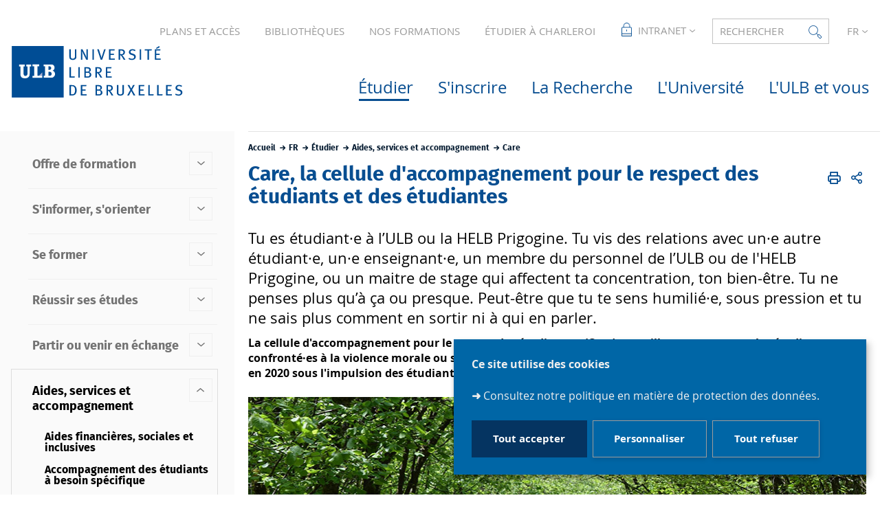

--- FILE ---
content_type: text/html;charset=UTF-8
request_url: https://www.ulb.be/fr/aides-services-et-accompagnement/accompagnement-pour-le-respect-des-etudiant%c2%b7es
body_size: 31032
content:



































<!DOCTYPE html>
<html class="no-js html loading" xmlns="http://www.w3.org/1999/xhtml" lang="fr">
<head>
    <meta name="viewport" content="width=device-width, initial-scale=1.0" />
    


















<meta property="og:description" content="" />
<meta property="og:title" content="Care, la cellule d'accompagnement pour le respect des étudiants et des étudiantes - ULB" />
<meta property="og:site_name" content="ULB" />
<meta property="og:type" content="article" />
<meta property="og:url" content="https://www.ulb.be/fr/aides-services-et-accompagnement/accompagnement-pour-le-respect-des-etudiant·es" />
<meta property="og:image" content="https://www.ulb.be/medias/photo/banner-page-cashe-1200x300-verdure_1605601706512-jpg" />
<meta property="og:image:width" content="1200" />
<meta property="og:image:height" content="300" />
<meta http-equiv="content-type" content="text/html; charset=utf-8" />
<title>Care, la cellule d'accompagnement pour le respect des étudiants et des étudiantes - ULB</title>

    <link rel="alternate" href="https://www.ulb.be/fr/accompagnement-pour-le-respect-des-etudiant%c2%b7es/cash-e-centre-daccompagnement-et-de-soutien-dans-les-risques-de-harcelement-envers-les-etudiant%c2%b7es" hreflang="en" />



    <link rel="canonical" href="https://www.ulb.be/fr/aides-services-et-accompagnement/accompagnement-pour-le-respect-des-etudiant%c2%b7es" />

<link rel="icon" type="image/png" href="/uas/ulbout/FAVICON/favicon.png" />
<meta http-equiv="pragma" content="no-cache" />

<link rel="schema.DC" href="http://purl.org/dc/elements/1.1/" />
<meta name="DC.Title" content="Care, la cellule d'accompagnement pour le respect des étudiants et des étudiantes - ULB" />
<meta name="DC.Creator" content="Séverine VAISSAUD" />
<meta name="DC.Description" lang="fr-FR" content="" />
<meta name="DC.Publisher" content="Séverine VAISSAUD" />
<meta name="DC.Date.created" scheme="W3CDTF" content="20201005 16:39:12.0" />
<meta name="DC.Date.modified" scheme="W3CDTF" content="20251215 15:51:30.0" />
<meta name="DC.Language" scheme="RFC3066" content="fr-FR" />
<meta name="DC.Rights" content="Copyright &copy; ULB" />

<meta name="description" content="" />
<meta name="author" lang="fr_FR" content="Séverine VAISSAUD" />
<meta name="Date-Creation-yyyymmdd" content="20201005 16:39:12.0" />
<meta name="Date-Revision-yyyymmdd" content="20251215 15:51:30.0" />
<meta name="copyright" content="Copyright &copy; ULB" />
<meta name="reply-to" content="Cellule.Web@ulb.be" />
<meta name="category" content="Internet" />
<meta name="robots" content="index, follow" />
<meta name="distribution" content="global" />
<meta name="identifier-url" content="https://www.ulb.be/" />
<meta name="resource-type" content="document" />
<meta name="expires" content="-1" />

<meta name="google-site-verification" content="" />

<meta name="Generator" content="K-Sup (6.08.05)" />
<meta name="Formatter" content="K-Sup (6.08.05)" />

    
        <meta name="id-site-matomo" content="1" />
    <link rel="start" title="Accueil" href="https://www.ulb.be/" />
    <link rel="alternate" type="application/rss+xml" title="Fil RSS des dix dernières actualités" href="https://www.ulb.be/adminsite/webservices/export_rss.jsp?NOMBRE=10&amp;CODE_RUBRIQUE=1571625036018525&amp;LANGUE=0" />
    <link rel="stylesheet" type="text/css" media="print" href="https://www.ulb.be/wro/styles-print/6049767241e532ab58370b23daa52b40dc15dd4a.css"/>
    <link rel="stylesheet" type="text/css" media="screen" href="https://www.ulb.be/wro/styles/3c728139058549d89429a590003ef1542f11e0f9.css"/>
    










<style type="text/css" media="screen, print">
	/*  remplacer par variable bandeau (de site) usine à sites */
	#bandeau {
	}

		::-webkit-selection {
		  background: #053461;
		}

		::-moz-selection {
		  background: #053461;
		}

		::selection {
		  background: #053461;
		}

		h1, .h1, .fiche#body.annuaireksup h1, h6, .h6 {
		  color: #084e91;
		}

		a {
		  color: #084e91;
		  text-decoration: none;
		}
		a:hover, a:active, a:focus {
		  color: #074784;
		}

		[class*="contenu"] ul li::before, [class*="contenu"] ol li::before, .menu__level__accroche ul li::before, .menu__level__accroche ol li::before, .menu_deroulant ul li::before, .menu_deroulant ol li::before, .menu__level--2 ul li::before, .menu__level--2 ol li::before, #telecharger ul li::before, #telecharger ol li::before, .plan-site ul li::before, .plan-site ol li::before {
		  color: #084e91;
		}

		blockquote, q, cite {
		  color: #084e91;
		}

		address::before {
		  color: #084e91;
		}

		button,
		[type="submit"],
		[type="button"],
		.submit,
		.button,
		.style_bouton,
		.plier-deplier__bouton {
		  background-color: #084e91;
		  border-color: #084e91;
		}
		button:hover, button:focus,
		[type="submit"]:hover,
		[type="submit"]:focus,
		[type="button"]:hover,
		[type="button"]:focus,
		.submit:hover,
		.submit:focus,
		.button:hover,
		.button:focus,
		.style_bouton:hover,
		.style_bouton:focus,
		.plier-deplier__bouton:hover,
		.plier-deplier__bouton:focus {
		  background-color: #074784;
		  border-color: #074784;
		}
		button:active,
		[type="submit"]:active,
		[type="button"]:active,
		.submit:active,
		.button:active,
		.style_bouton:active,
		.plier-deplier__bouton:active {
		  background-color: #064077;
		  border-color: #064077;
		}

		select:hover, select:focus,
		textarea:hover,
		textarea:focus,
		input[type="text"]:hover,
		input[type="text"]:focus,
		input[type="search"]:hover,
		input[type="search"]:focus,
		input[type="password"]:hover,
		input[type="password"]:focus,
		input[type="file"]:hover,
		input[type="file"]:focus,
		input[type="number"]:hover,
		input[type="number"]:focus,
		input[type="email"]:hover,
		input[type="email"]:focus {
		  border-color: #084e91;
		}

		dl,
		.liste-definitions,
		.type_1,
		#demande_mot_passe dt,
		.type_2 {
		  border-left-color: #084e91;
		}

		dt,
		.liste-definitions__terme,
		.liste-definitions__terme--colonne,
		.type-1__terme,
		.type-2__terme {
		  color: #084e91;
		}

		.thematiques li, .fiche .surtitre li, .contenu .surtitre {
		  color: #084e91;
		}

		.paragraphe__titre--1::before {
		  background: #084e91;
		}

		.paragraphe--3,
		#encadres .encadre--1 {
		  border-color: #084e91;
		}

		.paragraphe--4, #encadres .encadre--3 {
		  background: #084e91;
		}

		.paragraphe--5::before {
		  color: #084e91;
		}

		@media screen and (max-width: 767px) {
		  .menu__toggle, .item__toggler {
		    color: #084e91;
		  }
		  .menu__toggle:focus, .menu__toggle:active, .menu__toggle:hover, .menu__toggle.show-menu, .item__toggler:focus, .item__toggler:active, .item__toggler:hover, .item__toggler.show-menu {
		    color: #084e91;
		  }
		}
		.sitepublic.show-menu #menu .menu__toggle {
		  background: #084e91;
		}

		.siteintranet .menu__toggle, .siteintranet .item__toggler {
		  color: #084e91;
		}
		.siteintranet .menu__toggle:focus, .siteintranet .menu__toggle:active, .siteintranet .menu__toggle:hover, .siteintranet .menu__toggle.show-menu, .siteintranet .item__toggler:focus, .siteintranet .item__toggler:active, .siteintranet .item__toggler:hover, .siteintranet .item__toggler.show-menu {
		  color: #084e91;
		}
		@media screen and (max-width: 767px) {
		  .siteintranet.show-menu .menu__toggle {
		    background: #084e91;
		  }
		}

		@media screen and (min-width: 768px) {
		  .sitepublic #menu nav .item__label {
		    color: #084e91;
		  }
		  .sitepublic #menu nav .menu__level--1 .item__control:hover, .sitepublic #menu nav .menu__level--1 .item__control:active, .sitepublic #menu nav .menu__level--1 .item__control:focus {
		    color: #084e91;
		  }
		  .sitepublic #menu nav .menu__level--1 .item__control:hover::after, .sitepublic #menu nav .menu__level--1 .item__control:active::after, .sitepublic #menu nav .menu__level--1 .item__control:focus::after {
		    color: #084e91;
		  }
		  .sitepublic #menu nav .menu__level--1 a.item__control > .item__label:hover, .sitepublic #menu nav .menu__level--1 a.item__control > .item__label:active, .sitepublic #menu nav .menu__level--1 a.item__control > .item__label:focus {
		    color: #084e91;
		  }
		}
		#menu nav .menu__level__item--actif > .item > .item__control .item__label {
		  color: #084e91;
		}

		.siteintranet #menu a.item__control:hover .item__label, .siteintranet #menu a.item__control:focus .item__label, .siteintranet #menu a.item__control:active .item__label,
		.siteintranet #menu a.item__control:hover::after, .siteintranet #menu a.item__control:focus::after, .siteintranet #menu a.item__control:active::after{
			color: #084e91;
		}

		.actions-fiche__item > a, .actions-fiche__item > button, .actions-fiche__item > .button {
		  color: #084e91;
		}
		.actions-fiche__item .plier-deplier__bouton[aria-expanded*="true"] {
		  border-top-color: #084e91;
		  border-left-color: #084e91;
		  border-right-color: #084e91;
		}
		.actions-fiche__item .plier-deplier__contenu {
		  border-color: #084e91;
		}

		.paragraphe--3 ul.objets .avec_vignette .vignette_deco2 a:hover, .paragraphe--3 ul.objets .avec_vignette .vignette_deco2 a:active, .paragraphe--3 ul.objets .avec_vignette .vignette_deco2 a:focus, .paragraphe--3 ul.objets.pardefaut a:hover, .paragraphe--3 ul.objets.pardefaut a:active, .paragraphe--3 ul.objets.pardefaut a:focus,
		.paragraphe--6 ul.objets .avec_vignette .vignette_deco2 a:hover,
		.paragraphe--6 ul.objets .avec_vignette .vignette_deco2 a:active,
		.paragraphe--6 ul.objets .avec_vignette .vignette_deco2 a:focus,
		.paragraphe--6 ul.objets.pardefaut a:hover,
		.paragraphe--6 ul.objets.pardefaut a:active,
		.paragraphe--6 ul.objets.pardefaut a:focus,
		.paragraphe--4 ul.objets .avec_vignette .vignette_deco2 a:hover,
		#encadres .encadre--3 ul.objets .avec_vignette .vignette_deco2 a:hover,
		.paragraphe--4 ul.objets .avec_vignette .vignette_deco2 a:active,
		#encadres .encadre--3 ul.objets .avec_vignette .vignette_deco2 a:active,
		.paragraphe--4 ul.objets .avec_vignette .vignette_deco2 a:focus,
		#encadres .encadre--3 ul.objets .avec_vignette .vignette_deco2 a:focus,
		.paragraphe--4 ul.objets.pardefaut a:hover,
		#encadres .encadre--3 ul.objets.pardefaut a:hover,
		.paragraphe--4 ul.objets.pardefaut a:active,
		#encadres .encadre--3 ul.objets.pardefaut a:active,
		.paragraphe--4 ul.objets.pardefaut a:focus,
		#encadres .encadre--3 ul.objets.pardefaut a:focus,
		.encadre--3 ul.objets .avec_vignette .vignette_deco2 a:hover,
		.encadre--3 ul.objets .avec_vignette .vignette_deco2 a:active,
		.encadre--3 ul.objets .avec_vignette .vignette_deco2 a:focus,
		.encadre--3 ul.objets.pardefaut a:hover,
		.encadre--3 ul.objets.pardefaut a:active,
		.encadre--3 ul.objets.pardefaut a:focus,
		footer ul.objets .avec_vignette .vignette_deco2 a:hover,
		footer ul.objets .avec_vignette .vignette_deco2 a:active,
		footer ul.objets .avec_vignette .vignette_deco2 a:focus,
		footer ul.objets.pardefaut a:hover,
		footer ul.objets.pardefaut a:active,
		footer ul.objets.pardefaut a:focus,
		.processusCard ul.objets .avec_vignette .vignette_deco2 a:hover,
		.processusCard ul.objets .avec_vignette .vignette_deco2 a:active,
		.processusCard ul.objets .avec_vignette .vignette_deco2 a:focus,
		.processusCard ul.objets.pardefaut a:hover,
		.processusCard ul.objets.pardefaut a:active,
		.processusCard ul.objets.pardefaut a:focus,
		.rechercheCard ul.objets .avec_vignette .vignette_deco2 a:hover,
		.rechercheCard ul.objets .avec_vignette .vignette_deco2 a:active,
		.rechercheCard ul.objets .avec_vignette .vignette_deco2 a:focus,
		.rechercheCard ul.objets.pardefaut a:hover,
		.rechercheCard ul.objets.pardefaut a:active,
		.rechercheCard ul.objets.pardefaut a:focus,
		.teccCard ul.objets .avec_vignette .vignette_deco2 a:hover,
		.teccCard ul.objets .avec_vignette .vignette_deco2 a:active,
		.teccCard ul.objets .avec_vignette .vignette_deco2 a:focus,
		.teccCard ul.objets.pardefaut a:hover,
		.teccCard ul.objets.pardefaut a:active,
		.teccCard ul.objets.pardefaut a:focus,
		.header_alerte ul.objets .avec_vignette .vignette_deco2 a:hover,
		.header_alerte ul.objets .avec_vignette .vignette_deco2 a:active,
		.header_alerte ul.objets .avec_vignette .vignette_deco2 a:focus,
		.header_alerte ul.objets.pardefaut a:hover,
		.header_alerte ul.objets.pardefaut a:active,
		.header_alerte ul.objets.pardefaut a:focus,
		body .extension-agenda .extension-agenda__semaine .extension-agenda__evenements li ul.objets .avec_vignette .vignette_deco2 a:hover,
		body .extension-agenda .extension-agenda__semaine .extension-agenda__evenements li ul.objets .avec_vignette .vignette_deco2 a:active,
		body .extension-agenda .extension-agenda__semaine .extension-agenda__evenements li ul.objets .avec_vignette .vignette_deco2 a:focus,
		body .extension-agenda .extension-agenda__semaine .extension-agenda__evenements li ul.objets.pardefaut a:hover,
		body .extension-agenda .extension-agenda__semaine .extension-agenda__evenements li ul.objets.pardefaut a:active,
		body .extension-agenda .extension-agenda__semaine .extension-agenda__evenements li ul.objets.pardefaut a:focus,
		body .extension-agenda .extension-agenda__mois .extension-agenda__evenements ul.objets .avec_vignette .vignette_deco2 a:hover,
		body .extension-agenda .extension-agenda__mois .extension-agenda__evenements ul.objets .avec_vignette .vignette_deco2 a:active,
		body .extension-agenda .extension-agenda__mois .extension-agenda__evenements ul.objets .avec_vignette .vignette_deco2 a:focus,
		body .extension-agenda .extension-agenda__mois .extension-agenda__evenements ul.objets.pardefaut a:hover,
		body .extension-agenda .extension-agenda__mois .extension-agenda__evenements ul.objets.pardefaut a:active,
		body .extension-agenda .extension-agenda__mois .extension-agenda__evenements ul.objets.pardefaut a:focus {
		  color: #084e91;
		}
		.paragraphe--3 .owl-carousel.pub .cycle-overlay,
		.paragraphe--6 .owl-carousel.pub .cycle-overlay,
		.paragraphe--4 .owl-carousel.pub .cycle-overlay,
		#encadres .encadre--3 .owl-carousel.pub .cycle-overlay,
		.encadre--3 .owl-carousel.pub .cycle-overlay,
		footer .owl-carousel.pub .cycle-overlay,
		.processusCard .owl-carousel.pub .cycle-overlay,
		.rechercheCard .owl-carousel.pub .cycle-overlay,
		.teccCard .owl-carousel.pub .cycle-overlay,
		.header_alerte .owl-carousel.pub .cycle-overlay,
		body .extension-agenda .extension-agenda__semaine .extension-agenda__evenements li .owl-carousel.pub .cycle-overlay,
		body .extension-agenda .extension-agenda__mois .extension-agenda__evenements .owl-carousel.pub .cycle-overlay {
		  background: #084e91;
		}

		.paragraphe--4 .ckeditor-tabs .tabs_toggler.active,
		.paragraphe--4 .ckeditor-tabs .tabs_toggler.active::after,
		.paragraphe--4 .ckeditor-tabs .tabs_wrapper,
		.encadre--3 .ckeditor-tabs .tabs_toggler.active,
		.encadre--3 .ckeditor-tabs .tabs_toggler.active::after,
		.encadre--3 .ckeditor-tabs .tabs_wrapper {
			background:  #06427b;
		}

		.paragraphe--4 .ckeditor-accordion .accordion_toggler.active,
		.paragraphe--4 .ckeditor-accordion .accordion_wrapper.active,
		.encadre--3 .ckeditor-accordion .accordion_toggler.active,
		.encadre--3 .ckeditor-accordion .accordion_wrapper.active{
			background:  #06427b;
		}


		#recherche-simple .header_toggle__libelle .icon {
		  color: #084e91;
		}

		.acces_direct__item:hover, .acces_direct__item:active, .acces_direct__item:focus {
		  color: #084e91;
		}
		.acces_direct__item:hover.type_rubrique_0004::after, .acces_direct__item:active.type_rubrique_0004::after, .acces_direct__item:focus.type_rubrique_0004::after {
		  color: #084e91;
		}
		.acces_direct__item:hover .acces_direct__libelle, .acces_direct__item:active .acces_direct__libelle, .acces_direct__item:focus .acces_direct__libelle {
		  color: #084e91;
		}

		.header_toggle .header_toggle__libelle:hover, .header_toggle .header_toggle__libelle:active, .header_toggle .header_toggle__libelle:focus, .header_toggle .header_toggle__libelle.active {
		  color: #084e91;
		}
		.header_toggle .header_toggle__menu {
		  border-color: #084e91;
		}
		.header_toggle .header_toggle__menu .lien_externe:not(.img_link)::after, .header_toggle .header_toggle__menu .type_rubrique_0004::after {
		  color: #084e91;
		}
		.header_toggle .header_toggle__menu .header_toggle__libelle {
		  color: #084e91;
		}
		.header_toggle .header_toggle__libelle.active {
		  border-left-color: #084e91;
		  border-right-color: #084e91;
		  border-top-color: #084e91;
		}

		footer .header_toggle__menu .menuderoulant .header_toggle__libelle {
		  color: #084e91;
		}
		footer .header_toggle__menu .menuderoulant .header_toggle__libelle:hover, footer .header_toggle__menu .menuderoulant .header_toggle__libelle:active, footer .header_toggle__menu .menuderoulant .header_toggle__libelle:focus, footer .header_toggle__menu .menuderoulant .header_toggle__libelle:visited {
		  color: #084e91;
		}

		.sitepublic #menu .menu_principal--riche.active > ul.menu__level__items > .menu__level__item > .item > .item__control.active .item__label, .sitepublic #menu .menu_principal--riche.active > ul.menu__level__items > .menu__level__item > .item > .item__control:hover .item__label, .sitepublic #menu .menu_principal--riche.active > ul.menu__level__items > .menu__level__item > .item > .item__control:active .item__label, .sitepublic #menu .menu_principal--riche.active > ul.menu__level__items > .menu__level__item > .item > .item__control:focus .item__label {
		  color: #084e91;
		}
		.sitepublic #menu .menu_principal--riche.active > ul.menu__level__items > .menu__level__item > .item > .item__control.active .item__label::after, .sitepublic #menu .menu_principal--riche.active > ul.menu__level__items > .menu__level__item > .item > .item__control:hover .item__label::after, .sitepublic #menu .menu_principal--riche.active > ul.menu__level__items > .menu__level__item > .item > .item__control:active .item__label::after, .sitepublic #menu .menu_principal--riche.active > ul.menu__level__items > .menu__level__item > .item > .item__control:focus .item__label::after {
		  color: #084e91;
		}
		.sitepublic #menu .menu_principal--riche.active > ul.menu__level__items > .menu__level__item > .item > .item__control.active::after, .sitepublic #menu .menu_principal--riche.active > ul.menu__level__items > .menu__level__item > .item > .item__control:hover::after, .sitepublic #menu .menu_principal--riche.active > ul.menu__level__items > .menu__level__item > .item > .item__control:active::after, .sitepublic #menu .menu_principal--riche.active > ul.menu__level__items > .menu__level__item > .item > .item__control:focus::after {
		  color: #084e91;
		}
		.sitepublic #menu .menu_principal--riche.active > ul.menu__level__items > .menu__level__item > .item > .item__control.active .item__label::before,
		.sitepublic #menu .menu_principal--riche > ul.menu__level__items > .menu__level__item--actif > .item > .item__control .item__label::before {
		  background: #084e91;
		}

		.ui-state-hover,
		.ui-widget-content .ui-state-hover,
		.ui-widget-header .ui-state-hover,
		.ui-state-focus,
		.ui-widget-content .ui-state-focus,
		.ui-widget-header .ui-state-focus {
		  background-color: #084e91;
		}

		#body .kmonoselect-button:hover, #body .kmonoselect-button:active, #body .kmonoselect-button:focus {
		  background: #084e91;
		}

		#kmap a {
		  color: #084e91;
		}
		#kmap a:hover, #kmap a:active, #kmap a:focus {
		  color: #084e91;
		}

		.carrouselCard_infos__wrapper {
		  border-color: #084e91;
		}

		.processusCard .processusCard__index {
		  color: #084e91;
		}

		.rechercheCard .rechercheCard__liens li a:hover, .rechercheCard .rechercheCard__liens li a:active, .rechercheCard .rechercheCard__liens li a:focus {
		  border-color: #084e91;
		}

		.rechercheCard__item {
		  background: #084e91;
		}

		a.rechercheCard__item:hover, a.rechercheCard__item:active, a.rechercheCard__item:focus {
		  background-color: #064077;
		}

		.rechercheCard__bloc {
		  border-color: #084e91;
		}

		a.rechercheCard__bloc:hover, a.rechercheCard__bloc:focus, a.rechercheCard__bloc:active{
			background: #084e91;
		}

		.rechercheCard__bloc::after {
		  border-color: transparent transparent #084e91 transparent;
		}

		.actualitesCard__photo, .actualitesCard__actualite, .accueil__carte__titre h2 {
		  border-color: #084e91;
		}

		.actualitesCard h2 span,
		.agendaCard h2 span,
		.teccCard h2 span {
		  border-color: #084e91;
		}

		.agendaCard__evenement::before {
		  background: #084e91;
		}

		.thematiquesCard h2 a:hover, .thematiquesCard h2 a:focus, .thematiquesCard h2 a:active {
		  color: #084e91;
		}

		#menu .menu_principal--riche.active > ul.menu__level__items > .menu__level__item > .item > .item__control.active::after, #menu .menu_principal--riche.active > ul.menu__level__items > .menu__level__item > .item > .item__control:hover::after, #menu .menu_principal--riche.active > ul.menu__level__items > .menu__level__item > .item > .item__control:active::after, #menu .menu_principal--riche.active > ul.menu__level__items > .menu__level__item > .item > .item__control:focus::after {
		  color: #084e91;
		}

		.menu-secondaire__item.menu-secondaire__item--actif .menu-secondaire__item__intitule {
		  color: #084e91;
		}

		.menu-secondaire__item .menu-secondaire__item__intitule:hover, .menu-secondaire__item .menu-secondaire__item__intitule:focus,
		.menu-secondaire__item .menu-secondaire__sous-menu__item__intitule:hover,
		.menu-secondaire__item .menu-secondaire__sous-menu__item__intitule:focus,
		.menu-secondaire__item.menu-secondaire__item--has-active-child.menu-secondaire__item--actif.active .menu-secondaire__item__intitule:hover,
		.menu-secondaire__item.menu-secondaire__item--has-active-child.menu-secondaire__item--actif.active .menu-secondaire__item__intitule:focus {
		  color: #084e91;
		}

		.menu-secondaire__item .menu-secondaire__sous-menu__item--actif .menu-secondaire__sous-menu__item__intitule {
		  color: #084e91;
		}

		.menu_secondaire--numerote .menu-secondaire__item__intitule::before {
		  color: #084e91;
		}

		.menu_secondaire--numerote .menu-secondaire__item.menu-secondaire__item--actif .menu-secondaire__item__intitule::before {
		  background-color: #084e91;
		}

		.cnil-panel__action.button--secondary{
			color: #084e91;
		}

		dl.ckeditor-tabs dt.active::before, dl.ckeditor-tabs dt:hover::before{
			background-color: #084e91;
		}

		.formation .layout .card{
			border-top-color: #084e91;
		}

		.formation .jumps-trigger.current,
		.formation .jumps-trigger:hover,
		.formation .jumps-trigger:active,
		.formation .jumps-trigger:focus{
			border-bottom-color: #084e91;
		}

		.formation .cta__title{
			color: #084e91;
		}

		.search-result__entete{
			border-color: #084e91;
		}

		.search-result__entete,
		.search-aggregation__titre,
		.aggregation-item__aggregation-name{
			color: #084e91;
		}

		.formation .cta__contents,
		.formation .cta__title.active{
			border-color: #084e91;
		}

		.cta-liste::before{
			background: #084e91;
		}

		.cta-liste-terme{
			color: #084e91;
		}

        .ueup .fiche-technique{
            background: #084e91;
        }

        #body .mosaique-pagination a.galerie-page {
            background-color: #084e91;
        }

        #body .mosaique-pagination a.galerie-page.galerie-page--selected {
            border-color:#084e91;
            color: #084e91;
        }
    

	
</style>


    <script type="text/javascript">var html = document.getElementsByTagName('html')[0]; html.className = html.className.replace('no-js', 'js');</script>



    <script type="text/javascript" src="https://www.ulb.be/wro/scripts/d52cd4577dfb99f246b4d6bbea127d780551f878.js"></script>
</head>
<body id="body" class="fiche article  sitepublic site-ulbout sans-bandeau" data-toggle=".sitepublic #menu .active, .header_toggle .active, #call-to-actions .active, #call-to-actions-contents .active" data-toggle-bubble itemtype="http://schema.org/WebPage" itemscope><meta itemprop="http://schema.org/lastReviewed" content="2025-12-15">


<header itemscope itemtype="http://schema.org/WPHeader">
    <meta itemprop="name" content=""/>
    <meta itemprop="description" content="" />
    <meta itemprop="keywords" content="" />
    <p id="liens_evitement">
        <a href="#contenu-encadres">Aller au contenu</a> |
        <a href="#menu_principal">Navigation</a> |
        <a href="#acces_directs">Accès directs</a> |
        <a href="#connexion">Connexion</a>
    </p>
    
        <link rel="stylesheet" type="text/css" href="/uas/ulbout/NOM_PROPRIETE_SURCHARGE_CSS/ksup-ulb.css" media="all"/>
    
     
    
    
   
    
   <div class="header_ligne2"><!--
		
    
       
       




	
	    --><a href="https://www.ulb.be/fr/plan-et-acces" class="acces_direct__item type_rubrique_0001">
	        <span class="acces_direct__libelle">
	            PLANS ET ACCÈS
	        </span>
	    </a><!--
	
	    --><a href="https://www.ulb.be/fr/bibliotheques" class="acces_direct__item type_rubrique_0001">
	        <span class="acces_direct__libelle">
	            BIBLIOTHÈQUES
	        </span>
	    </a><!--
	
	    --><a href="https://www.ulb.be/fr/nos-formations" class="acces_direct__item type_rubrique_0001">
	        <span class="acces_direct__libelle">
	            NOS FORMATIONS
	        </span>
	    </a><!--
	
	    --><a href="https://www.ulb.be/fr/lulb-a-charleroi" class="acces_direct__item type_rubrique_0001">
	        <span class="acces_direct__libelle">
	            ÉTUDIER À CHARLEROI
	        </span>
	    </a><!--
	

       
       
       
           
           
           
           


    --><div id="menu_deroulant1" class="header_toggle">
        <button class="header_toggle__libelle header_toggle__lvl1" data-toggle="[data-toggle-id='menuderoulant1']" data-toggle-group="menus" type="button">
            
                <span class="header_toggle__picto"><img src="/medias/photo/acces-restreints-header_1534254852458-png" alt="Intranet"></span>
            
            <span class="header_toggle__libelle-texte">
            	Intranet
        	</span>
        </button>
        <div data-toggle-id="menuderoulant1" class="header_toggle__menu menuderoulant" data-toggle-target>
            <ul class="menuderoulant">
                
                    <li class="menuderoulant__item">
                        <a href="https://www.ulb.be/fr/monulb" class="type_rubrique_0004">
                            
                            <span class="header_toggle__libelle">
                            MonULB
                        </span>
                        </a>
                    </li>
                
                    <li class="menuderoulant__item">
                        <a href="https://www.ulb.be/fr/portail-du-personnel" class="type_rubrique_FICO">
                            
                            <span class="header_toggle__libelle">
                            Portail du personnel
                        </span>
                        </a>
                    </li>
                
                    <li class="menuderoulant__item">
                        <a href="https://www.ulb.be/fr/mode-edition" class="type_rubrique_CONN">
                            
                                <span class="header_toggle__picto"><img src="/medias/photo/noun-pencil-3102612_1581950006718-png" title="Mode édition"/></span>
                            
                            <span class="header_toggle__libelle">
                            Mode édition
                        </span>
                        </a>
                    </li>
                
            </ul>
        </div>
    </div><!--

       
       
       

       


















--><div id="recherche-simple" class="header_toggle">
    <button id="data-toggle-recherchesimple" class="header_toggle__libelle" data-toggle="[data-toggle-id='recherchesimple']" data-toggle-event="give-focus" data-toggle-group="menus" type="button"><span class="header_toggle__libelle-texte">Rechercher</span><span class="icon icon-ulb-search"></span></button>
    <div data-toggle-id="recherchesimple" class="header_toggle__menu" data-toggle-target itemscope itemtype="http://schema.org/WebSite">
        <meta itemprop="url" content=""/>
        <h2>Recherche</h2>
        
        <button class="header_toggle__close" data-toggle="[data-toggle-id='recherchesimple']" type="button"><span class="icon icon-ulb-close"></span></button>
        <form novalidate action="/servlet/search" method="get" itemprop="potentialAction" itemscope itemtype="http://schema.org/SearchAction">
            <input type="hidden" class="js-value-autocomplete-header-disallow" value="false" />
            <meta itemprop="target" content="/servlet/search?beanKey=&l=0&q={q}"/>
            <input type="hidden" name="page" value="" />
            
                <input type="hidden" name="site" value="#" />
            
            <input type="hidden" name="l" value="0">
            <input type="hidden" name="RH" value="1601908692415">
            <input type="hidden" data-inputfor="MOTS_CLEFS" id="MOTS_CLEFS_AUTOCOMPLETE"/>
            
            
            <div class="header_toggle__radios js-radio-search">
                <span class="header_toggle__radios__block">
	                <input type="radio" id="tout_le_site" name="beanKey" value="150bfcee-1f87-11e7-a0e0-b753bedcad22" checked="checked"/>
	                <label for="tout_le_site">Tout le site</label>
                </span>
                <span class="header_toggle__radios__block">
	                <input type="radio" id="annuaire" name="beanKey" value="beanKeyRechercheAnnuaireksup" />
	                <label for="annuaire">Annuaire</label>
                </span>
                <span class="header_toggle__radios__block">
	                <input type="radio" id="formations" name="beanKey" value="beanKeyRechercheFormation" />
	                <label for="formations">Formation</label>
                </span>
            </div>
            <input class="header_toggle__input js-search-header" name="q" itemprop="query-input" autocomplete="on" role="search" type="search" id="MOTS_CLEFS" value="" data-formparams="true" data-bean="multiFicheAutoComplete" data-autocompleteurl="/servlet/com.kportal.servlet.autoCompletionServlet" data-submitonselect="true" placeholder="Formation, info, annuaire" title="Recherche par mots-clés" />
            <button class="header_toggle__submit"  formnovalidate="formnovalidate" type="submit" value="Rechercher">
                <span class="icon icon-ulb-search"></span>
            </button>

        </form>
    </div><!-- .plier-deplier__contenu -->
</div><!--

       








    --><div id="versions" class="header_toggle">
        <button class="header_toggle__libelle header_toggle__lvl1" data-toggle="[data-toggle-id='menuversions']" data-toggle-group="menus" type="button" aria-label="français (changer la langue)" aria-expanded="false">
            <span class="header_toggle__libelle-texte">fr</span>
        </button>
        <div data-toggle-id="menuversions" class="header_toggle__menu" data-toggle-target>
            <ul class="versions">
                        <li class="versions__item versions__item--fr" lang="fr">
                            <a href="https://www.ulb.be/fr/aides-services-et-accompagnement/accompagnement-pour-le-respect-des-etudiant·es" aria-label="FR" hreflang="fr">
                                français
                            </a>
                        </li>
                        <li class="versions__item versions__item--en" lang="en">
                            <a href="https://www.ulb.be/fr/accompagnement-pour-le-respect-des-etudiant·es/cash-e-centre-daccompagnement-et-de-soutien-dans-les-risques-de-harcelement-envers-les-etudiant·es" aria-label="EN" hreflang="en">
                                anglais
                            </a>
                        </li>
            </ul>
        </div>
    </div><!--


       
	   
	   

 --></div>
    <div class="header_ligne3"><!--

	 --><div class="header_ligne3__col1"> 
		 	
	        	





<div class="banniere" role="banner">
    <a href="https://www.ulb.be/" class="banniere__logo logo_mobile" title="Retour à la page d'accueil">
        <img src="/uas/ulbout/NOM_PROPRIETE_LOGO_MOBILE/ulb-mobile.svg" alt="logo-ULB" title="Retour à la page d'accueil"/>
    </a>
    
    <a href="https://www.ulb.be/" class="banniere__logo" title="Retour à la page d'accueil">
        <img src="/uas/ulbout/LOGO/Logo-ULB.svg" alt="logo-ULB" title="Retour à la page d'accueil"/>
    </a>
</div>

	        
     	</div><!--

	 --><div class="header_ligne3__col2">
        
	        <div id="menu" role="navigation" aria-expanded="false" itemscope itemtype="http://schema.org/SiteNavigationElement">
	            










    
    <div class="menu__overlay" data-toggle="body" data-toggle-class="show-menu"></div>
    
	
		
<button class="menu__toggle" data-toggle="body" data-toggle-class="show-menu"  data-toggle-event="menu-mobile-toggle">
    <span class="icon- open-menu">menu</span>
    <span class="icon- close-menu">close</span>
</button>
	
    
    <nav>
        <div class="menu__level menu__level--0 menu_principal menu_principal--riche">
            
            <ul class="menu__level__items"><!--
                
                
                    
                    
                    
                    
                    
                    
                    --><li class="menu__level__item menu__level__item--acces--menu--mobile" data-toggle-id="1571625035958401"><!--
                        
                        





--><div class="item item--has-button"><!--
    
        
            
            
                
                --><button class="item__control type_rubrique_ACCES item__control-level-0" type="button"  data-toggle="[data-toggle-id='1571625035958401']" data-toggle-group="menu" data-toggle-event="menu-riche-toggle" aria-expanded="false"><!--
                     
                  --><span class="item__label">
                        Accès directs
                    </span><!-- 
              --></button><!--
                
                --><button class="item__toggler " type="button" data-toggle="[data-toggle-id='1571625035958401']" data-toggle-group="menu-toggler" aria-expanded="false">
                    <span class="icon-expand_more more"></span>
                    <span class="icon-expand_less less"></span>
                </button><!--
            
        
        
    
--></div><!--

                        
                            --><div class="menu__level menu__level--1" data-toggle-target><!--
                                
                                
                                
                                --><ul class="menu__level__items"><!--
                                    
                                        
                                        
                                        
                                        
                                        
                                          
                                        --><li class="menu__level__item menu__level__item--first-column" data-toggle-id="1558532037398"><!--
                                            
                                            





--><div class="item item--has-link"><!--
    
        
            
                
                --><a class="item__control type_rubrique_0001" href="https://www.ulb.be/fr/plan-et-acces" aria-expanded="false"><!-- 
                    
                    --><span class="item__label">
                        Plans et accès
                    </span><!-- 
                --></a><!--
            
            
        
        
    
--></div><!--

                                            
                                            






                                        --></li><!--
                                    
                                        
                                        
                                        
                                        
                                        
                                          
                                        --><li class="menu__level__item menu__level__item--first-column" data-toggle-id="1571625036012866"><!--
                                            
                                            





--><div class="item item--has-link"><!--
    
        
            
                
                --><a class="item__control type_rubrique_0001" href="https://www.ulb.be/fr/bibliotheques" aria-expanded="false"><!-- 
                    
                    --><span class="item__label">
                        Bibliothèques
                    </span><!-- 
                --></a><!--
            
            
        
        
    
--></div><!--

                                            
                                            






                                        --></li><!--
                                    
                                        
                                        
                                        
                                        
                                        
                                          
                                        --><li class="menu__level__item menu__level__item--last-column" data-toggle-id="1560857787374"><!--
                                            
                                            





--><div class="item item--has-link"><!--
    
        
            
                
                --><a class="item__control type_rubrique_0001" href="https://www.ulb.be/fr/nos-formations" aria-expanded="false"><!-- 
                    
                    --><span class="item__label">
                        Nos formations
                    </span><!-- 
                --></a><!--
            
            
        
        
    
--></div><!--

                                            
                                            






                                        --></li><!--
                                    
                                        
                                        
                                        
                                        
                                        
                                          
                                        --><li class="menu__level__item menu__level__item--last-column" data-toggle-id="1668678432113"><!--
                                            
                                            





--><div class="item item--has-link"><!--
    
        
            
                
                --><a class="item__control type_rubrique_0001" href="https://www.ulb.be/fr/lulb-a-charleroi" aria-expanded="false"><!-- 
                    
                    --><span class="item__label">
                        Étudier à Charleroi
                    </span><!-- 
                --></a><!--
            
            
        
        
    
--></div><!--

                                            
                                            






                                        --></li><!--
                                    
                                --></ul><!--
                                
                                
                            --></div><!--
                        
                    --></li><!--
                
                    
                    
                    
                    
                    
                    
                    --><li class="menu__level__item menu__level__item--acces--menu--mobile" data-toggle-id="1571625036010916"><!--
                        
                        





--><div class="item item--has-button"><!--
    
        
            
            
                
                --><button class="item__control type_rubrique_MDEROUL1 item__control-level-0" type="button"  data-toggle="[data-toggle-id='1571625036010916']" data-toggle-group="menu" data-toggle-event="menu-riche-toggle" aria-expanded="false"><!--
                     --><span class="item__picto"><img src="/medias/photo/acces-restreints-header_1534254852458-png"/></span><!--
                  --><span class="item__label">
                        Intranet
                    </span><!-- 
              --></button><!--
                
                --><button class="item__toggler " type="button" data-toggle="[data-toggle-id='1571625036010916']" data-toggle-group="menu-toggler" aria-expanded="false">
                    <span class="icon-expand_more more"></span>
                    <span class="icon-expand_less less"></span>
                </button><!--
            
        
        
    
--></div><!--

                        
                            --><div class="menu__level menu__level--1" data-toggle-target><!--
                                
                                
                                
                                --><ul class="menu__level__items"><!--
                                    
                                        
                                        
                                        
                                        
                                        
                                          
                                        --><li class="menu__level__item menu__level__item--first-column" data-toggle-id="1571625036050035"><!--
                                            
                                            





--><div class="item item--has-link"><!--
    
        
            
                
                --><a class="item__control type_rubrique_0004" href="https://www.ulb.be/fr/monulb" aria-expanded="false"><!-- 
                    
                    --><span class="item__label">
                        MonULB
                    </span><!-- 
                --></a><!--
            
            
        
        
    
--></div><!--

                                            
                                            






                                        --></li><!--
                                    
                                        
                                        
                                        
                                        
                                        
                                          
                                        --><li class="menu__level__item menu__level__item--first-column" data-toggle-id="1571625035996836"><!--
                                            
                                            





--><div class="item item--has-link"><!--
    
        
            
                
                --><a class="item__control type_rubrique_FICO" href="https://www.ulb.be/fr/portail-du-personnel" aria-expanded="false"><!-- 
                    
                    --><span class="item__label">
                        Portail du personnel
                    </span><!-- 
                --></a><!--
            
            
        
        
    
--></div><!--

                                            
                                            






                                        --></li><!--
                                    
                                        
                                        
                                        
                                        
                                        
                                          
                                        --><li class="menu__level__item menu__level__item--last-column" data-toggle-id="1583914523003"><!--
                                            
                                            





--><div class="item item--has-link"><!--
    
        
            
                
                --><a class="item__control type_rubrique_CONN" href="https://www.ulb.be/fr/mode-edition" aria-expanded="false"><!-- 
                     --><span class="item__picto"><img src="/medias/photo/noun-pencil-3102612_1581950006718-png"/></span><!--
                    --><span class="item__label">
                        Mode édition
                    </span><!-- 
                --></a><!--
            
            
        
        
    
--></div><!--

                                            
                                            






                                        --></li><!--
                                    
                                --></ul><!--
                                
                                
                            --></div><!--
                        
                    --></li><!--
                
                    
                    
                    
                    
                    
                    
                    --><li class="menu__level__item menu__level__item--actif" data-toggle-id="1571625035970722"><!--
                        
                        





--><div class="item item--has-button item--has-link"><!--
    
        
            
                
                --><a class="item__control type_rubrique_0001" href="https://www.ulb.be/fr/etudier" aria-expanded="false"><!-- 
                    
                    --><span class="item__label">
                        Étudier
                    </span><!-- 
                --></a><!--
            
            
                
                --><button class="item__control type_rubrique_0001 item__control-level-0" type="button" data-link="https://www.ulb.be/fr/etudier" data-toggle="[data-toggle-id='1571625035970722']" data-toggle-group="menu" data-toggle-event="menu-riche-toggle" aria-expanded="false"><!--
                     
                  --><span class="item__label">
                        Étudier
                    </span><!-- 
              --></button><!--
                
                --><button class="item__toggler " type="button" data-toggle="[data-toggle-id='1571625035970722']" data-toggle-group="menu-toggler" aria-expanded="false">
                    <span class="icon-expand_more more"></span>
                    <span class="icon-expand_less less"></span>
                </button><!--
            
        
        
    
--></div><!--

                        
                            --><div class="menu__level menu__level--1" data-toggle-target><!--
                                
                                
                                    
                                    --><div class="menu__level__parent">
                                        <a href="https://www.ulb.be/fr/etudier">
                                            Étudier
                                        </a>
                                    </div><!--
                                
                                
                                --><ul class="menu__level__items"><!--
                                    
                                        
                                        
                                        
                                        
                                        
                                          
                                        --><li class="menu__level__item menu__level__item--first-column" data-toggle-id="CATFR"><!--
                                            
                                            





--><div class="item item--has-button item--has-link"><!--
    
        
            
                
                --><a class="item__control type_rubrique_0001" href="https://www.ulb.be/fr/etudier/programme" aria-expanded="false"><!-- 
                    
                    --><span class="item__label">
                        Offre de formation
                    </span><!-- 
                --></a><!--
            
            
                
                --><button class="item__control type_rubrique_0001 item__control-level-2" type="button" data-link="https://www.ulb.be/fr/etudier/programme" data-toggle="[data-toggle-id='CATFR']" data-toggle-group="menu-1571625035970722" data-toggle-event="menu-riche-toggle" aria-expanded="false"><!--
                     
                  --><span class="item__label">
                        Offre de formation
                    </span><!-- 
              --></button><!--
                
                --><button class="item__toggler " type="button" data-toggle="[data-toggle-id='CATFR']" data-toggle-group="menu-1571625035970722-toggler" aria-expanded="false">
                    <span class="icon-expand_more more"></span>
                    <span class="icon-expand_less less"></span>
                </button><!--
            
        
        
    
--></div><!--

                                            
                                            





    --><div class="menu__level menu__level--2" data-toggle-target><!--
        
        --><ul class="menu__level__items"><!--
            
                
                
                
                --><li class="menu__level__item" data-toggle-id="CATFRFCPSYCHO"><!--
                    
                    





--><div class="item"><!--
    
        
        
            
            --><div class="item__control type_rubrique_" aria-expanded="false"><!-- 
                 
              --><span class="item__label">
                    CAT - FR - FCPSYCHO
                </span><!-- 
           --></div><!--
        
    
--></div><!--

                    
                    






                --></li><!--
            
                
                
                
                --><li class="menu__level__item" data-toggle-id="CATFRFCAUTRE"><!--
                    
                    





--><div class="item"><!--
    
        
        
            
            --><div class="item__control type_rubrique_" aria-expanded="false"><!-- 
                 
              --><span class="item__label">
                    CAT - FR - FCAUTRE
                </span><!-- 
           --></div><!--
        
    
--></div><!--

                    
                    






                --></li><!--
            
                
                
                
                --><li class="menu__level__item" data-toggle-id="CATFRFCSANTE"><!--
                    
                    





--><div class="item"><!--
    
        
        
            
            --><div class="item__control type_rubrique_" aria-expanded="false"><!-- 
                 
              --><span class="item__label">
                    CAT - FR - FCSANTE
                </span><!-- 
           --></div><!--
        
    
--></div><!--

                    
                    






                --></li><!--
            
                
                
                
                --><li class="menu__level__item" data-toggle-id="CATFRFCSCHS"><!--
                    
                    





--><div class="item"><!--
    
        
        
            
            --><div class="item__control type_rubrique_" aria-expanded="false"><!-- 
                 
              --><span class="item__label">
                    CAT - FR - FCSCHS
                </span><!-- 
           --></div><!--
        
    
--></div><!--

                    
                    






                --></li><!--
            
                
                
                
                --><li class="menu__level__item" data-toggle-id="CATFRFCTSCI"><!--
                    
                    





--><div class="item"><!--
    
        
        
            
            --><div class="item__control type_rubrique_" aria-expanded="false"><!-- 
                 
              --><span class="item__label">
                    CAT - FR - FCTSCI
                </span><!-- 
           --></div><!--
        
    
--></div><!--

                    
                    






                --></li><!--
            
                
                
                
                --><li class="menu__level__item" data-toggle-id="CATFRARCHI"><!--
                    
                    





--><div class="item"><!--
    
        
        
            
            --><div class="item__control type_rubrique_" aria-expanded="false"><!-- 
                 
              --><span class="item__label">
                    CAT - FR - ARCHI
                </span><!-- 
           --></div><!--
        
    
--></div><!--

                    
                    






                --></li><!--
            
                
                
                
                --><li class="menu__level__item" data-toggle-id="CATFRAUTRE"><!--
                    
                    





--><div class="item"><!--
    
        
        
            
            --><div class="item__control type_rubrique_" aria-expanded="false"><!-- 
                 
              --><span class="item__label">
                    CAT - FR - AUTRE
                </span><!-- 
           --></div><!--
        
    
--></div><!--

                    
                    






                --></li><!--
            
                
                
                
                --><li class="menu__level__item" data-toggle-id="CATFRCEPULB"><!--
                    
                    





--><div class="item"><!--
    
        
        
            
            --><div class="item__control type_rubrique_" aria-expanded="false"><!-- 
                 
              --><span class="item__label">
                    CAT - FR - CEPULB
                </span><!-- 
           --></div><!--
        
    
--></div><!--

                    
                    






                --></li><!--
            
                
                
                
                --><li class="menu__level__item" data-toggle-id="CATFRDROIT"><!--
                    
                    





--><div class="item"><!--
    
        
        
            
            --><div class="item__control type_rubrique_" aria-expanded="false"><!-- 
                 
              --><span class="item__label">
                    CAT - FR - DROIT
                </span><!-- 
           --></div><!--
        
    
--></div><!--

                    
                    






                --></li><!--
            
                
                
                
                --><li class="menu__level__item" data-toggle-id="CATFRESP"><!--
                    
                    





--><div class="item"><!--
    
        
        
            
            --><div class="item__control type_rubrique_" aria-expanded="false"><!-- 
                 
              --><span class="item__label">
                    CAT - FR - ESP
                </span><!-- 
           --></div><!--
        
    
--></div><!--

                    
                    






                --></li><!--
            
                
                
                
                --><li class="menu__level__item" data-toggle-id="CATFRFSM"><!--
                    
                    





--><div class="item"><!--
    
        
        
            
            --><div class="item__control type_rubrique_" aria-expanded="false"><!-- 
                 
              --><span class="item__label">
                    CAT - FR - FSM
                </span><!-- 
           --></div><!--
        
    
--></div><!--

                    
                    






                --></li><!--
            
                
                
                
                --><li class="menu__level__item" data-toggle-id="CATFRIEE"><!--
                    
                    





--><div class="item"><!--
    
        
        
            
            --><div class="item__control type_rubrique_" aria-expanded="false"><!-- 
                 
              --><span class="item__label">
                    CAT - FR - IEE
                </span><!-- 
           --></div><!--
        
    
--></div><!--

                    
                    






                --></li><!--
            
                
                
                
                --><li class="menu__level__item" data-toggle-id="CATFRLTC"><!--
                    
                    





--><div class="item"><!--
    
        
        
            
            --><div class="item__control type_rubrique_" aria-expanded="false"><!-- 
                 
              --><span class="item__label">
                    CAT - FR - LTC
                </span><!-- 
           --></div><!--
        
    
--></div><!--

                    
                    






                --></li><!--
            
                
                
                
                --><li class="menu__level__item" data-toggle-id="CATFRMEDECINE"><!--
                    
                    





--><div class="item"><!--
    
        
        
            
            --><div class="item__control type_rubrique_" aria-expanded="false"><!-- 
                 
              --><span class="item__label">
                    CAT - FR - MEDECINE
                </span><!-- 
           --></div><!--
        
    
--></div><!--

                    
                    






                --></li><!--
            
                
                
                
                --><li class="menu__level__item" data-toggle-id="CATFRPHARMA"><!--
                    
                    





--><div class="item"><!--
    
        
        
            
            --><div class="item__control type_rubrique_" aria-expanded="false"><!-- 
                 
              --><span class="item__label">
                    CAT - FR - PHARMA
                </span><!-- 
           --></div><!--
        
    
--></div><!--

                    
                    






                --></li><!--
            
                
                
                
                --><li class="menu__level__item" data-toggle-id="CATFRPHISOC"><!--
                    
                    





--><div class="item"><!--
    
        
        
            
            --><div class="item__control type_rubrique_" aria-expanded="false"><!-- 
                 
              --><span class="item__label">
                    CAT - FR - PHISOC
                </span><!-- 
           --></div><!--
        
    
--></div><!--

                    
                    






                --></li><!--
            
                
                
                
                --><li class="menu__level__item" data-toggle-id="CATFRPOLYTECH"><!--
                    
                    





--><div class="item"><!--
    
        
        
            
            --><div class="item__control type_rubrique_" aria-expanded="false"><!-- 
                 
              --><span class="item__label">
                    CAT - FR - POLYTECH
                </span><!-- 
           --></div><!--
        
    
--></div><!--

                    
                    






                --></li><!--
            
                
                
                
                --><li class="menu__level__item" data-toggle-id="CATFRPSYCHO"><!--
                    
                    





--><div class="item"><!--
    
        
        
            
            --><div class="item__control type_rubrique_" aria-expanded="false"><!-- 
                 
              --><span class="item__label">
                    CAT - FR - PSYCHO
                </span><!-- 
           --></div><!--
        
    
--></div><!--

                    
                    






                --></li><!--
            
                
                
                
                --><li class="menu__level__item" data-toggle-id="CATFRSBS"><!--
                    
                    





--><div class="item"><!--
    
        
        
            
            --><div class="item__control type_rubrique_" aria-expanded="false"><!-- 
                 
              --><span class="item__label">
                    CAT - FR - SBS
                </span><!-- 
           --></div><!--
        
    
--></div><!--

                    
                    






                --></li><!--
            
                
                
                
                --><li class="menu__level__item" data-toggle-id="CATFRSCIENCES"><!--
                    
                    





--><div class="item"><!--
    
        
        
            
            --><div class="item__control type_rubrique_" aria-expanded="false"><!-- 
                 
              --><span class="item__label">
                    CAT - FR - SCIENCES
                </span><!-- 
           --></div><!--
        
    
--></div><!--

                    
                    






                --></li><!--
            
                
                
                
                --><li class="menu__level__item" data-toggle-id="CATFRCOURS"><!--
                    
                    





--><div class="item"><!--
    
        
        
            
            --><div class="item__control type_rubrique_" aria-expanded="false"><!-- 
                 
              --><span class="item__label">
                    CAT - FR - COURS
                </span><!-- 
           --></div><!--
        
    
--></div><!--

                    
                    






                --></li><!--
            
                
                
                
                --><li class="menu__level__item" data-toggle-id="CATFREDU"><!--
                    
                    





--><div class="item"><!--
    
        
        
            
            --><div class="item__control type_rubrique_" aria-expanded="false"><!-- 
                 
              --><span class="item__label">
                    CAT - FR - EDU
                </span><!-- 
           --></div><!--
        
    
--></div><!--

                    
                    






                --></li><!--
            
                
                
                
                --><li class="menu__level__item" data-toggle-id="CATFRAGROPARISTECH"><!--
                    
                    





--><div class="item"><!--
    
        
        
            
            --><div class="item__control type_rubrique_" aria-expanded="false"><!-- 
                 
              --><span class="item__label">
                    CAT - FR - AGROPARISTECH
                </span><!-- 
           --></div><!--
        
    
--></div><!--

                    
                    






                --></li><!--
            
                
                
                
                --><li class="menu__level__item" data-toggle-id="CATFRBRUFACE"><!--
                    
                    





--><div class="item"><!--
    
        
        
            
            --><div class="item__control type_rubrique_" aria-expanded="false"><!-- 
                 
              --><span class="item__label">
                    CAT - FR - BRUFACE
                </span><!-- 
           --></div><!--
        
    
--></div><!--

                    
                    






                --></li><!--
            
                
                
                
                --><li class="menu__level__item" data-toggle-id="CATFRERM"><!--
                    
                    





--><div class="item"><!--
    
        
        
            
            --><div class="item__control type_rubrique_" aria-expanded="false"><!-- 
                 
              --><span class="item__label">
                    CAT - FR - ERM
                </span><!-- 
           --></div><!--
        
    
--></div><!--

                    
                    






                --></li><!--
            
                
                
                
                --><li class="menu__level__item" data-toggle-id="CATFRFCRH"><!--
                    
                    





--><div class="item"><!--
    
        
        
            
            --><div class="item__control type_rubrique_" aria-expanded="false"><!-- 
                 
              --><span class="item__label">
                    CAT - FR - FCRH
                </span><!-- 
           --></div><!--
        
    
--></div><!--

                    
                    






                --></li><!--
            
                
                
                
                --><li class="menu__level__item" data-toggle-id="CATFRFCUE"><!--
                    
                    





--><div class="item"><!--
    
        
        
            
            --><div class="item__control type_rubrique_" aria-expanded="false"><!-- 
                 
              --><span class="item__label">
                    CAT - FR - FCUE
                </span><!-- 
           --></div><!--
        
    
--></div><!--

                    
                    






                --></li><!--
            
                
                
                
                --><li class="menu__level__item" data-toggle-id="CATFRFUSL"><!--
                    
                    





--><div class="item"><!--
    
        
        
            
            --><div class="item__control type_rubrique_" aria-expanded="false"><!-- 
                 
              --><span class="item__label">
                    CAT - FR - FUSL
                </span><!-- 
           --></div><!--
        
    
--></div><!--

                    
                    






                --></li><!--
            
                
                
                
                --><li class="menu__level__item" data-toggle-id="CATFRHE2B"><!--
                    
                    





--><div class="item"><!--
    
        
        
            
            --><div class="item__control type_rubrique_" aria-expanded="false"><!-- 
                 
              --><span class="item__label">
                    CAT - FR - HE2B
                </span><!-- 
           --></div><!--
        
    
--></div><!--

                    
                    






                --></li><!--
            
                
                
                
                --><li class="menu__level__item" data-toggle-id="CATFRHECH"><!--
                    
                    





--><div class="item"><!--
    
        
        
            
            --><div class="item__control type_rubrique_" aria-expanded="false"><!-- 
                 
              --><span class="item__label">
                    CAT - FR - HECH
                </span><!-- 
           --></div><!--
        
    
--></div><!--

                    
                    






                --></li><!--
            
                
                
                
                --><li class="menu__level__item" data-toggle-id="CATFRHEG-IHECS"><!--
                    
                    





--><div class="item"><!--
    
        
        
            
            --><div class="item__control type_rubrique_" aria-expanded="false"><!-- 
                 
              --><span class="item__label">
                    CAT - FR - HEG-IHECS
                </span><!-- 
           --></div><!--
        
    
--></div><!--

                    
                    






                --></li><!--
            
                
                
                
                --><li class="menu__level__item" data-toggle-id="CATFRHELB-PRIGOGINE"><!--
                    
                    





--><div class="item"><!--
    
        
        
            
            --><div class="item__control type_rubrique_" aria-expanded="false"><!-- 
                 
              --><span class="item__label">
                    CAT - FR - HELB-PRIGOGINE
                </span><!-- 
           --></div><!--
        
    
--></div><!--

                    
                    






                --></li><!--
            
                
                
                
                --><li class="menu__level__item" data-toggle-id="CATFRICHEC-ISCSL-ISFSC"><!--
                    
                    





--><div class="item"><!--
    
        
        
            
            --><div class="item__control type_rubrique_" aria-expanded="false"><!-- 
                 
              --><span class="item__label">
                    CAT - FR - ICHEC-ISCSL-ISFSC
                </span><!-- 
           --></div><!--
        
    
--></div><!--

                    
                    






                --></li><!--
            
                
                
                
                --><li class="menu__level__item" data-toggle-id="CATFRKUL"><!--
                    
                    





--><div class="item"><!--
    
        
        
            
            --><div class="item__control type_rubrique_" aria-expanded="false"><!-- 
                 
              --><span class="item__label">
                    CAT - FR - KUL
                </span><!-- 
           --></div><!--
        
    
--></div><!--

                    
                    






                --></li><!--
            
                
                
                
                --><li class="menu__level__item" data-toggle-id="CATFRSCK-CEN"><!--
                    
                    





--><div class="item"><!--
    
        
        
            
            --><div class="item__control type_rubrique_" aria-expanded="false"><!-- 
                 
              --><span class="item__label">
                    CAT - FR - SCK-CEN
                </span><!-- 
           --></div><!--
        
    
--></div><!--

                    
                    






                --></li><!--
            
                
                
                
                --><li class="menu__level__item" data-toggle-id="CATFRUCL"><!--
                    
                    





--><div class="item"><!--
    
        
        
            
            --><div class="item__control type_rubrique_" aria-expanded="false"><!-- 
                 
              --><span class="item__label">
                    CAT - FR - UCL
                </span><!-- 
           --></div><!--
        
    
--></div><!--

                    
                    






                --></li><!--
            
                
                
                
                --><li class="menu__level__item" data-toggle-id="CATFRUGENT"><!--
                    
                    





--><div class="item"><!--
    
        
        
            
            --><div class="item__control type_rubrique_" aria-expanded="false"><!-- 
                 
              --><span class="item__label">
                    CAT - FR - UGENT
                </span><!-- 
           --></div><!--
        
    
--></div><!--

                    
                    






                --></li><!--
            
                
                
                
                --><li class="menu__level__item" data-toggle-id="CATFRULB"><!--
                    
                    





--><div class="item"><!--
    
        
        
            
            --><div class="item__control type_rubrique_" aria-expanded="false"><!-- 
                 
              --><span class="item__label">
                    CAT - FR - ULB
                </span><!-- 
           --></div><!--
        
    
--></div><!--

                    
                    






                --></li><!--
            
                
                
                
                --><li class="menu__level__item" data-toggle-id="CATFRULG"><!--
                    
                    





--><div class="item"><!--
    
        
        
            
            --><div class="item__control type_rubrique_" aria-expanded="false"><!-- 
                 
              --><span class="item__label">
                    CAT - FR - ULG
                </span><!-- 
           --></div><!--
        
    
--></div><!--

                    
                    






                --></li><!--
            
                
                
                
                --><li class="menu__level__item" data-toggle-id="CATFRUMONS"><!--
                    
                    





--><div class="item"><!--
    
        
        
            
            --><div class="item__control type_rubrique_" aria-expanded="false"><!-- 
                 
              --><span class="item__label">
                    CAT - FR - UMONS
                </span><!-- 
           --></div><!--
        
    
--></div><!--

                    
                    






                --></li><!--
            
                
                
                
                --><li class="menu__level__item" data-toggle-id="CATFRUNAMUR"><!--
                    
                    





--><div class="item"><!--
    
        
        
            
            --><div class="item__control type_rubrique_" aria-expanded="false"><!-- 
                 
              --><span class="item__label">
                    CAT - FR - UNAMUR
                </span><!-- 
           --></div><!--
        
    
--></div><!--

                    
                    






                --></li><!--
            
                
                
                
                --><li class="menu__level__item" data-toggle-id="CATFRVUB"><!--
                    
                    





--><div class="item"><!--
    
        
        
            
            --><div class="item__control type_rubrique_" aria-expanded="false"><!-- 
                 
              --><span class="item__label">
                    CAT - FR - VUB
                </span><!-- 
           --></div><!--
        
    
--></div><!--

                    
                    






                --></li><!--
            
                
                
                
                --><li class="menu__level__item" data-toggle-id="CATFRCONDORCET"><!--
                    
                    





--><div class="item"><!--
    
        
        
            
            --><div class="item__control type_rubrique_" aria-expanded="false"><!-- 
                 
              --><span class="item__label">
                    CAT - FR - CONDORCET
                </span><!-- 
           --></div><!--
        
    
--></div><!--

                    
                    






                --></li><!--
            
                
                
                
                --><li class="menu__level__item" data-toggle-id="CATFRHEFF"><!--
                    
                    





--><div class="item"><!--
    
        
        
            
            --><div class="item__control type_rubrique_" aria-expanded="false"><!-- 
                 
              --><span class="item__label">
                    CAT - FR - HEFF
                </span><!-- 
           --></div><!--
        
    
--></div><!--

                    
                    






                --></li><!--
            
                
                
                
                --><li class="menu__level__item" data-toggle-id="CATFRHELDB"><!--
                    
                    





--><div class="item"><!--
    
        
        
            
            --><div class="item__control type_rubrique_" aria-expanded="false"><!-- 
                 
              --><span class="item__label">
                    CAT - FR - HELDB
                </span><!-- 
           --></div><!--
        
    
--></div><!--

                    
                    






                --></li><!--
            
                
                
                
                --><li class="menu__level__item" data-toggle-id="CATFRPOLEEDUC"><!--
                    
                    





--><div class="item"><!--
    
        
        
            
            --><div class="item__control type_rubrique_" aria-expanded="false"><!-- 
                 
              --><span class="item__label">
                    CAT - FR - POLEEDUC
                </span><!-- 
           --></div><!--
        
    
--></div><!--

                    
                    






                --></li><!--
            
                
                
                
                --><li class="menu__level__item" data-toggle-id="CATFRHEG"><!--
                    
                    





--><div class="item"><!--
    
        
        
            
            --><div class="item__control type_rubrique_" aria-expanded="false"><!-- 
                 
              --><span class="item__label">
                    CAT - FR - HEG
                </span><!-- 
           --></div><!--
        
    
--></div><!--

                    
                    






                --></li><!--
            
                
                
                
                --><li class="menu__level__item" data-toggle-id="CATFRHELDV"><!--
                    
                    





--><div class="item"><!--
    
        
        
            
            --><div class="item__control type_rubrique_" aria-expanded="false"><!-- 
                 
              --><span class="item__label">
                    CAT - FR - HELDV
                </span><!-- 
           --></div><!--
        
    
--></div><!--

                    
                    






                --></li><!--
            
                
                
                
                --><li class="menu__level__item" data-toggle-id="CATFRHEPCUT"><!--
                    
                    





--><div class="item"><!--
    
        
        
            
            --><div class="item__control type_rubrique_" aria-expanded="false"><!-- 
                 
              --><span class="item__label">
                    CAT - FR - HEPCUT
                </span><!-- 
           --></div><!--
        
    
--></div><!--

                    
                    






                --></li><!--
            
                
                
                
                --><li class="menu__level__item" data-toggle-id="CATFRHEPH"><!--
                    
                    





--><div class="item"><!--
    
        
        
            
            --><div class="item__control type_rubrique_" aria-expanded="false"><!-- 
                 
              --><span class="item__label">
                    CAT - FR - HEPH
                </span><!-- 
           --></div><!--
        
    
--></div><!--

                    
                    






                --></li><!--
            
                
                
                
                --><li class="menu__level__item" data-toggle-id="CATFRHEPHTECH"><!--
                    
                    





--><div class="item"><!--
    
        
        
            
            --><div class="item__control type_rubrique_" aria-expanded="false"><!-- 
                 
              --><span class="item__label">
                    CAT - FR - HEPHTECH
                </span><!-- 
           --></div><!--
        
    
--></div><!--

                    
                    






                --></li><!--
            
                
                
                
                --><li class="menu__level__item" data-toggle-id="CATFRBROCHURES"><!--
                    
                    





--><div class="item item--has-link"><!--
    
        
            
                
                --><a class="item__control type_rubrique_0001" href="https://www.ulb.be/fr/programme/brochures" aria-expanded="false"><!-- 
                    
                    --><span class="item__label">
                        Brochures
                    </span><!-- 
                --></a><!--
            
            
        
        
    
--></div><!--

                    
                    






                --></li><!--
            
                
                
                
                --><li class="menu__level__item" data-toggle-id="1721636521324"><!--
                    
                    





--><div class="item item--has-link"><!--
    
        
            
                
                --><a class="item__control type_rubrique_0004" href="https://www.ulb.be/fr/programme/les-bacheliers" aria-expanded="false"><!-- 
                    
                    --><span class="item__label">
                        Les bacheliers
                    </span><!-- 
                --></a><!--
            
            
        
        
    
--></div><!--

                    
                    






                --></li><!--
            
                
                
                
                --><li class="menu__level__item" data-toggle-id="1721636885882"><!--
                    
                    





--><div class="item item--has-link"><!--
    
        
            
                
                --><a class="item__control type_rubrique_0004" href="https://www.ulb.be/fr/programme/les-masters" aria-expanded="false"><!-- 
                    
                    --><span class="item__label">
                        Les masters
                    </span><!-- 
                --></a><!--
            
            
        
        
    
--></div><!--

                    
                    






                --></li><!--
            
                
                
                
                --><li class="menu__level__item" data-toggle-id="1721637291153"><!--
                    
                    





--><div class="item item--has-link"><!--
    
        
            
                
                --><a class="item__control type_rubrique_0004" href="https://www.ulb.be/fr/programme/formation-des-enseignant·es-actrices-et-acteurs-de-leducation" aria-expanded="false"><!-- 
                    
                    --><span class="item__label">
                        Formation des enseignant·es, actrices et acteurs de l'éducation
                    </span><!-- 
                --></a><!--
            
            
        
        
    
--></div><!--

                    
                    






                --></li><!--
            
                
                
                
                --><li class="menu__level__item" data-toggle-id="1721637375023"><!--
                    
                    





--><div class="item item--has-link"><!--
    
        
            
                
                --><a class="item__control type_rubrique_0004" href="https://www.ulb.be/fr/programme/les-masters-en-anglais" aria-expanded="false"><!-- 
                    
                    --><span class="item__label">
                        Les masters en anglais
                    </span><!-- 
                --></a><!--
            
            
        
        
    
--></div><!--

                    
                    






                --></li><!--
            
                
                
                
                --><li class="menu__level__item" data-toggle-id="1721637406712"><!--
                    
                    





--><div class="item item--has-link"><!--
    
        
            
                
                --><a class="item__control type_rubrique_0004" href="https://www.ulb.be/fr/programme/etudier-a-charleroi" aria-expanded="false"><!-- 
                    
                    --><span class="item__label">
                        Étudier à Charleroi
                    </span><!-- 
                --></a><!--
            
            
        
        
    
--></div><!--

                    
                    






                --></li><!--
            
                
                
                
                --><li class="menu__level__item" data-toggle-id="1721637460491"><!--
                    
                    





--><div class="item item--has-link"><!--
    
        
            
                
                --><a class="item__control type_rubrique_0004" href="https://www.ulb.be/fr/programme/la-formation-continue" aria-expanded="false"><!-- 
                    
                    --><span class="item__label">
                        La formation continue
                    </span><!-- 
                --></a><!--
            
            
        
        
    
--></div><!--

                    
                    






                --></li><!--
            
        --></ul><!--
        
    --></div><!--


                                        --></li><!--
                                    
                                        
                                        
                                        
                                        
                                        
                                          
                                        --><li class="menu__level__item menu__level__item--first-column" data-toggle-id="1571625035969771"><!--
                                            
                                            





--><div class="item item--has-button item--has-link"><!--
    
        
            
                
                --><a class="item__control type_rubrique_0001" href="https://www.ulb.be/fr/etudier/s-informer-s-orienter" aria-expanded="false"><!-- 
                    
                    --><span class="item__label">
                        S'informer, s'orienter
                    </span><!-- 
                --></a><!--
            
            
                
                --><button class="item__control type_rubrique_0001 item__control-level-2" type="button" data-link="https://www.ulb.be/fr/etudier/s-informer-s-orienter" data-toggle="[data-toggle-id='1571625035969771']" data-toggle-group="menu-1571625035970722" data-toggle-event="menu-riche-toggle" aria-expanded="false"><!--
                     
                  --><span class="item__label">
                        S'informer, s'orienter
                    </span><!-- 
              --></button><!--
                
                --><button class="item__toggler " type="button" data-toggle="[data-toggle-id='1571625035969771']" data-toggle-group="menu-1571625035970722-toggler" aria-expanded="false">
                    <span class="icon-expand_more more"></span>
                    <span class="icon-expand_less less"></span>
                </button><!--
            
        
        
    
--></div><!--

                                            
                                            





    --><div class="menu__level menu__level--2" data-toggle-target><!--
        
        --><ul class="menu__level__items"><!--
            
                
                
                
                --><li class="menu__level__item" data-toggle-id="1663835819032"><!--
                    
                    





--><div class="item item--has-link"><!--
    
        
            
                
                --><a class="item__control type_rubrique_0001" href="https://www.ulb.be/fr/s-informer-s-orienter/eleves-du-secondaire" aria-expanded="false"><!-- 
                    
                    --><span class="item__label">
                        Élèves du secondaire
                    </span><!-- 
                --></a><!--
            
            
        
        
    
--></div><!--

                    
                    






                --></li><!--
            
                
                
                
                --><li class="menu__level__item" data-toggle-id="1663835894573"><!--
                    
                    





--><div class="item item--has-link"><!--
    
        
            
                
                --><a class="item__control type_rubrique_0001" href="https://www.ulb.be/fr/s-informer-s-orienter/etudiantes-et-etudiants" aria-expanded="false"><!-- 
                    
                    --><span class="item__label">
                        Étudiantes et étudiants
                    </span><!-- 
                --></a><!--
            
            
        
        
    
--></div><!--

                    
                    






                --></li><!--
            
                
                
                
                --><li class="menu__level__item" data-toggle-id="1663835921480"><!--
                    
                    





--><div class="item item--has-link"><!--
    
        
            
                
                --><a class="item__control type_rubrique_0001" href="https://www.ulb.be/fr/s-informer-s-orienter/eleves-et-etudiant-es-internationaux" aria-expanded="false"><!-- 
                    
                    --><span class="item__label">
                        Élèves et étudiant.es internationaux
                    </span><!-- 
                --></a><!--
            
            
        
        
    
--></div><!--

                    
                    






                --></li><!--
            
                
                
                
                --><li class="menu__level__item" data-toggle-id="1663835944238"><!--
                    
                    





--><div class="item item--has-link"><!--
    
        
            
                
                --><a class="item__control type_rubrique_0001" href="https://www.ulb.be/fr/s-informer-s-orienter/adultes-en-reprise-detudes" aria-expanded="false"><!-- 
                    
                    --><span class="item__label">
                        Adultes en reprise d'études
                    </span><!-- 
                --></a><!--
            
            
        
        
    
--></div><!--

                    
                    






                --></li><!--
            
                
                
                
                --><li class="menu__level__item" data-toggle-id="1663835977744"><!--
                    
                    





--><div class="item item--has-link"><!--
    
        
            
                
                --><a class="item__control type_rubrique_0001" href="https://www.ulb.be/fr/s-informer-s-orienter/acteurs-et-actrices-de-lenseignement" aria-expanded="false"><!-- 
                    
                    --><span class="item__label">
                        Acteurs et actrices de l'enseignement
                    </span><!-- 
                --></a><!--
            
            
        
        
    
--></div><!--

                    
                    






                --></li><!--
            
                
                
                
                --><li class="menu__level__item" data-toggle-id="1571625036045404"><!--
                    
                    





--><div class="item item--has-link"><!--
    
        
            
                
                --><a class="item__control type_rubrique_0001" href="https://www.ulb.be/fr/s-informer-s-orienter/l-ulb-vous-donne-rdv" aria-expanded="false"><!-- 
                    
                    --><span class="item__label">
                        L'ULB vous donne RDV
                    </span><!-- 
                --></a><!--
            
            
        
        
    
--></div><!--

                    
                    






                --></li><!--
            
                
                
                
                --><li class="menu__level__item" data-toggle-id="1540513449613"><!--
                    
                    





--><div class="item item--has-link"><!--
    
        
            
                
                --><a class="item__control type_rubrique_0001" href="https://www.ulb.be/fr/s-informer-s-orienter/contacts-et-permanences" aria-expanded="false"><!-- 
                    
                    --><span class="item__label">
                        Contacts et permanences
                    </span><!-- 
                --></a><!--
            
            
        
        
    
--></div><!--

                    
                    






                --></li><!--
            
        --></ul><!--
        
    --></div><!--


                                        --></li><!--
                                    
                                        
                                        
                                        
                                        
                                        
                                          
                                        --><li class="menu__level__item menu__level__item--first-column" data-toggle-id="1571625036051962"><!--
                                            
                                            





--><div class="item item--has-button item--has-link"><!--
    
        
            
                
                --><a class="item__control type_rubrique_0001" href="https://www.ulb.be/fr/etudier/se-former" aria-expanded="false"><!-- 
                    
                    --><span class="item__label">
                        Se former
                    </span><!-- 
                --></a><!--
            
            
                
                --><button class="item__control type_rubrique_0001 item__control-level-2" type="button" data-link="https://www.ulb.be/fr/etudier/se-former" data-toggle="[data-toggle-id='1571625036051962']" data-toggle-group="menu-1571625035970722" data-toggle-event="menu-riche-toggle" aria-expanded="false"><!--
                     
                  --><span class="item__label">
                        Se former
                    </span><!-- 
              --></button><!--
                
                --><button class="item__toggler " type="button" data-toggle="[data-toggle-id='1571625036051962']" data-toggle-group="menu-1571625035970722-toggler" aria-expanded="false">
                    <span class="icon-expand_more more"></span>
                    <span class="icon-expand_less less"></span>
                </button><!--
            
        
        
    
--></div><!--

                                            
                                            





    --><div class="menu__level menu__level--2" data-toggle-target><!--
        
        --><ul class="menu__level__items"><!--
            
                
                
                
                --><li class="menu__level__item" data-toggle-id="1531383137422"><!--
                    
                    





--><div class="item item--has-link"><!--
    
        
            
                
                --><a class="item__control type_rubrique_0001" href="https://www.ulb.be/fr/se-former/organisation-des-etudes" aria-expanded="false"><!-- 
                    
                    --><span class="item__label">
                        Organisation des études
                    </span><!-- 
                --></a><!--
            
            
        
        
    
--></div><!--

                    
                    






                --></li><!--
            
                
                
                
                --><li class="menu__level__item" data-toggle-id="1531383175807"><!--
                    
                    





--><div class="item item--has-link"><!--
    
        
            
                
                --><a class="item__control type_rubrique_0001" href="https://formationcontinue.ulb.be/" aria-expanded="false"><!-- 
                    
                    --><span class="item__label">
                        Formation continue
                    </span><!-- 
                --></a><!--
            
            
        
        
    
--></div><!--

                    
                    






                --></li><!--
            
                
                
                
                --><li class="menu__level__item" data-toggle-id="1531383205812"><!--
                    
                    





--><div class="item item--has-link"><!--
    
        
            
                
                --><a class="item__control type_rubrique_FICO" href="https://www.ulb.be/fr/se-former/doctorat" aria-expanded="false"><!-- 
                    
                    --><span class="item__label">
                        Doctorat
                    </span><!-- 
                --></a><!--
            
            
        
        
    
--></div><!--

                    
                    






                --></li><!--
            
                
                
                
                --><li class="menu__level__item" data-toggle-id="1541591658503"><!--
                    
                    





--><div class="item item--has-link"><!--
    
        
            
                
                --><a class="item__control type_rubrique_FICO" href="https://www.ulb.be/fr/se-former/etudier-a-charleroi" aria-expanded="false"><!-- 
                    
                    --><span class="item__label">
                        Étudier à Charleroi
                    </span><!-- 
                --></a><!--
            
            
        
        
    
--></div><!--

                    
                    






                --></li><!--
            
                
                
                
                --><li class="menu__level__item" data-toggle-id="1531383267305"><!--
                    
                    





--><div class="item item--has-link"><!--
    
        
            
                
                --><a class="item__control type_rubrique_0001" href="https://www.ulb.be/fr/se-former/reprendre-des-etudes" aria-expanded="false"><!-- 
                    
                    --><span class="item__label">
                        Reprendre des études
                    </span><!-- 
                --></a><!--
            
            
        
        
    
--></div><!--

                    
                    






                --></li><!--
            
                
                
                
                --><li class="menu__level__item" data-toggle-id="1554217682233"><!--
                    
                    





--><div class="item item--has-link"><!--
    
        
            
                
                --><a class="item__control type_rubrique_FICO" href="https://www.ulb.be/fr/se-former/masters-erasmus-mundus" aria-expanded="false"><!-- 
                    
                    --><span class="item__label">
                        Masters Erasmus Mundus
                    </span><!-- 
                --></a><!--
            
            
        
        
    
--></div><!--

                    
                    






                --></li><!--
            
                
                
                
                --><li class="menu__level__item" data-toggle-id="1542038071926"><!--
                    
                    





--><div class="item item--has-link"><!--
    
        
            
                
                --><a class="item__control type_rubrique_FICO" href="https://www.ulb.be/fr/se-former/capaes-certificat-d-aptitude-pedagogique-approprie-a-l-enseignement-superieur" aria-expanded="false"><!-- 
                    
                    --><span class="item__label">
                        Capaes
                    </span><!-- 
                --></a><!--
            
            
        
        
    
--></div><!--

                    
                    






                --></li><!--
            
                
                
                
                --><li class="menu__level__item" data-toggle-id="1542038159238"><!--
                    
                    





--><div class="item item--has-link"><!--
    
        
            
                
                --><a class="item__control type_rubrique_FICO" href="https://www.ulb.be/fr/se-former/aess-agregation-de-l-enseignement-secondaire-superieur" aria-expanded="false"><!-- 
                    
                    --><span class="item__label">
                        AESS
                    </span><!-- 
                --></a><!--
            
            
        
        
    
--></div><!--

                    
                    






                --></li><!--
            
                
                
                
                --><li class="menu__level__item" data-toggle-id="1531383232213"><!--
                    
                    





--><div class="item item--has-link"><!--
    
        
            
                
                --><a class="item__control type_rubrique_0001" href="https://cepulb.ulb.be/" aria-expanded="false"><!-- 
                    
                    --><span class="item__label">
                        Université Inter-Âges
                    </span><!-- 
                --></a><!--
            
            
        
        
    
--></div><!--

                    
                    






                --></li><!--
            
                
                
                
                --><li class="menu__level__item" data-toggle-id="1553604867094"><!--
                    
                    





--><div class="item item--has-link"><!--
    
        
            
                
                --><a class="item__control type_rubrique_0001" href="https://www.ulb.be/fr/se-former/plan-langues" aria-expanded="false"><!-- 
                    
                    --><span class="item__label">
                        Cours de soutien avec la F9 Languages
                    </span><!-- 
                --></a><!--
            
            
        
        
    
--></div><!--

                    
                    






                --></li><!--
            
                
                
                
                --><li class="menu__level__item" data-toggle-id="1558705737407"><!--
                    
                    





--><div class="item item--has-link"><!--
    
        
            
                
                --><a class="item__control type_rubrique_0001" href="https://www.ulb.be/fr/se-former/cours-de-francais-langue-etrangere" aria-expanded="false"><!-- 
                    
                    --><span class="item__label">
                        Cours de français langue étrangère
                    </span><!-- 
                --></a><!--
            
            
        
        
    
--></div><!--

                    
                    






                --></li><!--
            
        --></ul><!--
        
    --></div><!--


                                        --></li><!--
                                    
                                        
                                        
                                        
                                        
                                        
                                          
                                        --><li class="menu__level__item menu__level__item--last-column" data-toggle-id="1571625035984372"><!--
                                            
                                            





--><div class="item item--has-button item--has-link"><!--
    
        
            
                
                --><a class="item__control type_rubrique_0001" href="https://www.ulb.be/fr/etudier/reussir" aria-expanded="false"><!-- 
                    
                    --><span class="item__label">
                        Réussir ses études
                    </span><!-- 
                --></a><!--
            
            
                
                --><button class="item__control type_rubrique_0001 item__control-level-2" type="button" data-link="https://www.ulb.be/fr/etudier/reussir" data-toggle="[data-toggle-id='1571625035984372']" data-toggle-group="menu-1571625035970722" data-toggle-event="menu-riche-toggle" aria-expanded="false"><!--
                     
                  --><span class="item__label">
                        Réussir ses études
                    </span><!-- 
              --></button><!--
                
                --><button class="item__toggler " type="button" data-toggle="[data-toggle-id='1571625035984372']" data-toggle-group="menu-1571625035970722-toggler" aria-expanded="false">
                    <span class="icon-expand_more more"></span>
                    <span class="icon-expand_less less"></span>
                </button><!--
            
        
        
    
--></div><!--

                                            
                                            





    --><div class="menu__level menu__level--2" data-toggle-target><!--
        
        --><ul class="menu__level__items"><!--
            
                
                
                
                --><li class="menu__level__item" data-toggle-id="1552486402518"><!--
                    
                    





--><div class="item item--has-link"><!--
    
        
            
                
                --><a class="item__control type_rubrique_0001" href="https://www.ulb.be/fr/reussir/avant-les-etudes-1" aria-expanded="false"><!-- 
                    
                    --><span class="item__label">
                        Cours préparatoires
                    </span><!-- 
                --></a><!--
            
            
        
        
    
--></div><!--

                    
                    






                --></li><!--
            
                
                
                
                --><li class="menu__level__item" data-toggle-id="1531383406512"><!--
                    
                    





--><div class="item item--has-link"><!--
    
        
            
                
                --><a class="item__control type_rubrique_0001" href="https://www.ulb.be/fr/reussir/transition" aria-expanded="false"><!-- 
                    
                    --><span class="item__label">
                        Transition
                    </span><!-- 
                --></a><!--
            
            
        
        
    
--></div><!--

                    
                    






                --></li><!--
            
                
                
                
                --><li class="menu__level__item" data-toggle-id="1552486372771"><!--
                    
                    





--><div class="item item--has-link"><!--
    
        
            
                
                --><a class="item__control type_rubrique_0001" href="https://www.ulb.be/fr/reussir/pendant-les-etudes" aria-expanded="false"><!-- 
                    
                    --><span class="item__label">
                        Pendant les études
                    </span><!-- 
                --></a><!--
            
            
        
        
    
--></div><!--

                    
                    






                --></li><!--
            
                
                
                
                --><li class="menu__level__item" data-toggle-id="1626337199394"><!--
                    
                    





--><div class="item item--has-link"><!--
    
        
            
                
                --><a class="item__control type_rubrique_0001" href="https://www.ulb.be/fr/reussir/reprise-detudes" aria-expanded="false"><!-- 
                    
                    --><span class="item__label">
                        Reprise d’études
                    </span><!-- 
                --></a><!--
            
            
        
        
    
--></div><!--

                    
                    






                --></li><!--
            
        --></ul><!--
        
    --></div><!--


                                        --></li><!--
                                    
                                        
                                        
                                        
                                        
                                        
                                          
                                        --><li class="menu__level__item menu__level__item--last-column" data-toggle-id="1531233679459"><!--
                                            
                                            





--><div class="item item--has-button item--has-link"><!--
    
        
            
                
                --><a class="item__control type_rubrique_0001" href="https://www.ulb.be/fr/etudier/partir-ou-venir-en-echange" aria-expanded="false"><!-- 
                    
                    --><span class="item__label">
                        Partir ou venir en échange
                    </span><!-- 
                --></a><!--
            
            
                
                --><button class="item__control type_rubrique_0001 item__control-level-2" type="button" data-link="https://www.ulb.be/fr/etudier/partir-ou-venir-en-echange" data-toggle="[data-toggle-id='1531233679459']" data-toggle-group="menu-1571625035970722" data-toggle-event="menu-riche-toggle" aria-expanded="false"><!--
                     
                  --><span class="item__label">
                        Partir ou venir en échange
                    </span><!-- 
              --></button><!--
                
                --><button class="item__toggler " type="button" data-toggle="[data-toggle-id='1531233679459']" data-toggle-group="menu-1571625035970722-toggler" aria-expanded="false">
                    <span class="icon-expand_more more"></span>
                    <span class="icon-expand_less less"></span>
                </button><!--
            
        
        
    
--></div><!--

                                            
                                            





    --><div class="menu__level menu__level--2" data-toggle-target><!--
        
        --><ul class="menu__level__items"><!--
            
                
                
                
                --><li class="menu__level__item" data-toggle-id="1536244319982"><!--
                    
                    





--><div class="item item--has-link"><!--
    
        
            
                
                --><a class="item__control type_rubrique_0001" href="https://www.ulb.be/fr/partir-ou-venir-en-echange/partir-en-echange" aria-expanded="false"><!-- 
                    
                    --><span class="item__label">
                        Partir en échange
                    </span><!-- 
                --></a><!--
            
            
        
        
    
--></div><!--

                    
                    






                --></li><!--
            
                
                
                
                --><li class="menu__level__item" data-toggle-id="1531384828871"><!--
                    
                    





--><div class="item item--has-link"><!--
    
        
            
                
                --><a class="item__control type_rubrique_0001" href="https://www.ulb.be/fr/partir-ou-venir-en-echange/venir-a-l-ulb" aria-expanded="false"><!-- 
                    
                    --><span class="item__label">
                        Venir à l'ULB
                    </span><!-- 
                --></a><!--
            
            
        
        
    
--></div><!--

                    
                    






                --></li><!--
            
                
                
                
                --><li class="menu__level__item" data-toggle-id="1536305664064"><!--
                    
                    





--><div class="item item--has-link"><!--
    
        
            
                
                --><a class="item__control type_rubrique_0001" href="https://www.ulb.be/fr/partir-ou-venir-en-echange/informations-pour-les-universites-partenaires" aria-expanded="false"><!-- 
                    
                    --><span class="item__label">
                        Informations pour les Universités partenaires
                    </span><!-- 
                --></a><!--
            
            
        
        
    
--></div><!--

                    
                    






                --></li><!--
            
                
                
                
                --><li class="menu__level__item" data-toggle-id="1536154069369"><!--
                    
                    





--><div class="item item--has-link"><!--
    
        
            
                
                --><a class="item__control type_rubrique_0001" href="https://www.ulb.be/fr/partir-ou-venir-en-echange/contacts" aria-expanded="false"><!-- 
                    
                    --><span class="item__label">
                        Contacts
                    </span><!-- 
                --></a><!--
            
            
        
        
    
--></div><!--

                    
                    






                --></li><!--
            
        --></ul><!--
        
    --></div><!--


                                        --></li><!--
                                    
                                        
                                        
                                        
                                        
                                        
                                          
                                        --><li class="menu__level__item menu__level__item--last-column menu__level__item--actif" data-toggle-id="1531233982054"><!--
                                            
                                            





--><div class="item item--has-button item--has-link"><!--
    
        
            
                
                --><a class="item__control type_rubrique_0001" href="https://www.ulb.be/fr/etudier/aides-services-et-accompagnement" aria-expanded="false"><!-- 
                    
                    --><span class="item__label">
                        Aides, services et accompagnement
                    </span><!-- 
                --></a><!--
            
            
                
                --><button class="item__control type_rubrique_0001 item__control-level-2" type="button" data-link="https://www.ulb.be/fr/etudier/aides-services-et-accompagnement" data-toggle="[data-toggle-id='1531233982054']" data-toggle-group="menu-1571625035970722" data-toggle-event="menu-riche-toggle" aria-expanded="false"><!--
                     
                  --><span class="item__label">
                        Aides, services et accompagnement
                    </span><!-- 
              --></button><!--
                
                --><button class="item__toggler " type="button" data-toggle="[data-toggle-id='1531233982054']" data-toggle-group="menu-1571625035970722-toggler" aria-expanded="false">
                    <span class="icon-expand_more more"></span>
                    <span class="icon-expand_less less"></span>
                </button><!--
            
        
        
    
--></div><!--

                                            
                                            





    --><div class="menu__level menu__level--2" data-toggle-target><!--
        
        --><ul class="menu__level__items"><!--
            
                
                
                
                --><li class="menu__level__item" data-toggle-id="1531385244634"><!--
                    
                    





--><div class="item item--has-link"><!--
    
        
            
                
                --><a class="item__control type_rubrique_0001" href="https://www.ulb.be/fr/aides-services-et-accompagnement/aides-financieres-sociales-et-inclusives" aria-expanded="false"><!-- 
                    
                    --><span class="item__label">
                        Aides financières, sociales et inclusives
                    </span><!-- 
                --></a><!--
            
            
        
        
    
--></div><!--

                    
                    






                --></li><!--
            
                
                
                
                --><li class="menu__level__item" data-toggle-id="1531385273049"><!--
                    
                    





--><div class="item item--has-link"><!--
    
        
            
                
                --><a class="item__control type_rubrique_0001" href="https://www.ulb.be/fr/aides-services-et-accompagnement/accompagnement-des-etudiants-a-besoin-specifique" aria-expanded="false"><!-- 
                    
                    --><span class="item__label">
                        Accompagnement des étudiants à besoin spécifique
                    </span><!-- 
                --></a><!--
            
            
        
        
    
--></div><!--

                    
                    






                --></li><!--
            
                
                
                
                --><li class="menu__level__item menu__level__item--actif" data-toggle-id="1601908692415"><!--
                    
                    





--><div class="item item--has-link"><!--
    
        
            
                
                --><a class="item__control type_rubrique_0001" href="https://www.ulb.be/fr/aides-services-et-accompagnement/accompagnement-pour-le-respect-des-etudiant·es" aria-expanded="false"><!-- 
                    
                    --><span class="item__label">
                        Accompagnement pour le respect des étudiant·es
                    </span><!-- 
                --></a><!--
            
            
        
        
    
--></div><!--

                    
                    






                --></li><!--
            
                
                
                
                --><li class="menu__level__item" data-toggle-id="1551436186864"><!--
                    
                    





--><div class="item item--has-link"><!--
    
        
            
                
                --><a class="item__control type_rubrique_0001" href="https://www.ulb.be/fr/aides-services-et-accompagnement/accessibilite-pour-toutes-et-tous-1" aria-expanded="false"><!-- 
                    
                    --><span class="item__label">
                        Accessibilité pour toutes et tous
                    </span><!-- 
                --></a><!--
            
            
        
        
    
--></div><!--

                    
                    






                --></li><!--
            
                
                
                
                --><li class="menu__level__item" data-toggle-id="1531395621647"><!--
                    
                    





--><div class="item item--has-link"><!--
    
        
            
                
                --><a class="item__control type_rubrique_0001" href="https://www.ulb.be/fr/aides-services-et-accompagnement/besoin-d-un-job" aria-expanded="false"><!-- 
                    
                    --><span class="item__label">
                        Besoin d'un job?
                    </span><!-- 
                --></a><!--
            
            
        
        
    
--></div><!--

                    
                    






                --></li><!--
            
                
                
                
                --><li class="menu__level__item" data-toggle-id="1535537252530"><!--
                    
                    





--><div class="item item--has-link"><!--
    
        
            
                
                --><a class="item__control type_rubrique_0001" href="https://www.ulb.be/fr/aides-services-et-accompagnement/logement" aria-expanded="false"><!-- 
                    
                    --><span class="item__label">
                        Trouver un logement
                    </span><!-- 
                --></a><!--
            
            
        
        
    
--></div><!--

                    
                    






                --></li><!--
            
                
                
                
                --><li class="menu__level__item" data-toggle-id="1531385333381"><!--
                    
                    





--><div class="item item--has-link"><!--
    
        
            
                
                --><a class="item__control type_rubrique_0001" href="https://www.ulb.be/fr/aides-services-et-accompagnement/vie-sur-les-campus" aria-expanded="false"><!-- 
                    
                    --><span class="item__label">
                        Vie sur les campus
                    </span><!-- 
                --></a><!--
            
            
        
        
    
--></div><!--

                    
                    






                --></li><!--
            
        --></ul><!--
        
    --></div><!--


                                        --></li><!--
                                    
                                --></ul><!--
                                
                                
                            --></div><!--
                        
                    --></li><!--
                
                    
                    
                    
                    
                    
                    
                    --><li class="menu__level__item" data-toggle-id="1571625036044432"><!--
                        
                        





--><div class="item item--has-button item--has-link"><!--
    
        
            
                
                --><a class="item__control type_rubrique_0001" href="https://www.ulb.be/fr/inscriptions" aria-expanded="false"><!-- 
                    
                    --><span class="item__label">
                        S'inscrire
                    </span><!-- 
                --></a><!--
            
            
                
                --><button class="item__control type_rubrique_0001 item__control-level-0" type="button" data-link="https://www.ulb.be/fr/inscriptions" data-toggle="[data-toggle-id='1571625036044432']" data-toggle-group="menu" data-toggle-event="menu-riche-toggle" aria-expanded="false"><!--
                     
                  --><span class="item__label">
                        S'inscrire
                    </span><!-- 
              --></button><!--
                
                --><button class="item__toggler " type="button" data-toggle="[data-toggle-id='1571625036044432']" data-toggle-group="menu-toggler" aria-expanded="false">
                    <span class="icon-expand_more more"></span>
                    <span class="icon-expand_less less"></span>
                </button><!--
            
        
        
    
--></div><!--

                        
                            --><div class="menu__level menu__level--1" data-toggle-target><!--
                                
                                
                                    
                                    --><div class="menu__level__parent">
                                        <a href="https://www.ulb.be/fr/inscriptions">
                                            S'inscrire
                                        </a>
                                    </div><!--
                                
                                
                                --><ul class="menu__level__items"><!--
                                    
                                        
                                        
                                        
                                        
                                        
                                          
                                        --><li class="menu__level__item menu__level__item--first-column" data-toggle-id="1531385443428"><!--
                                            
                                            





--><div class="item item--has-button item--has-link"><!--
    
        
            
                
                --><a class="item__control type_rubrique_0001" href="https://www.ulb.be/fr/inscriptions/preparer-un-dossier" aria-expanded="false"><!-- 
                    
                    --><span class="item__label">
                        Préparer votre dossier d'inscription
                    </span><!-- 
                --></a><!--
            
            
                
                --><button class="item__control type_rubrique_0001 item__control-level-2" type="button" data-link="https://www.ulb.be/fr/inscriptions/preparer-un-dossier" data-toggle="[data-toggle-id='1531385443428']" data-toggle-group="menu-1571625036044432" data-toggle-event="menu-riche-toggle" aria-expanded="false"><!--
                     
                  --><span class="item__label">
                        Préparer votre dossier d'inscription
                    </span><!-- 
              --></button><!--
                
                --><button class="item__toggler " type="button" data-toggle="[data-toggle-id='1531385443428']" data-toggle-group="menu-1571625036044432-toggler" aria-expanded="false">
                    <span class="icon-expand_more more"></span>
                    <span class="icon-expand_less less"></span>
                </button><!--
            
        
        
    
--></div><!--

                                            
                                            





    --><div class="menu__level menu__level--2" data-toggle-target><!--
        
        --><ul class="menu__level__items"><!--
            
                
                
                
                --><li class="menu__level__item" data-toggle-id="1531385618290"><!--
                    
                    





--><div class="item item--has-link"><!--
    
        
            
                
                --><a class="item__control type_rubrique_0001" href="https://www.ulb.be/fr/preparer-un-dossier/conditions-d-acces" aria-expanded="false"><!-- 
                    
                    --><span class="item__label">
                        Conditions d'accès
                    </span><!-- 
                --></a><!--
            
            
        
        
    
--></div><!--

                    
                    






                --></li><!--
            
                
                
                
                --><li class="menu__level__item" data-toggle-id="1531385740976"><!--
                    
                    





--><div class="item item--has-link"><!--
    
        
            
                
                --><a class="item__control type_rubrique_0001" href="https://www.ulb.be/fr/preparer-un-dossier/dates-de-depot" aria-expanded="false"><!-- 
                    
                    --><span class="item__label">
                        Dates de dépôt
                    </span><!-- 
                --></a><!--
            
            
        
        
    
--></div><!--

                    
                    






                --></li><!--
            
                
                
                
                --><li class="menu__level__item" data-toggle-id="1531385849865"><!--
                    
                    





--><div class="item item--has-link"><!--
    
        
            
                
                --><a class="item__control type_rubrique_0001" href="https://www.ulb.be/fr/preparer-un-dossier/documents-necessaires" aria-expanded="false"><!-- 
                    
                    --><span class="item__label">
                        Documents nécessaires
                    </span><!-- 
                --></a><!--
            
            
        
        
    
--></div><!--

                    
                    






                --></li><!--
            
                
                
                
                --><li class="menu__level__item" data-toggle-id="1533718847815"><!--
                    
                    





--><div class="item item--has-link"><!--
    
        
            
                
                --><a class="item__control type_rubrique_0001" href="https://www.ulb.be/fr/preparer-un-dossier/informations-pour-les-etudiants-etrangers" aria-expanded="false"><!-- 
                    
                    --><span class="item__label">
                        Informations pour les étudiants internationaux
                    </span><!-- 
                --></a><!--
            
            
        
        
    
--></div><!--

                    
                    






                --></li><!--
            
        --></ul><!--
        
    --></div><!--


                                        --></li><!--
                                    
                                        
                                        
                                        
                                        
                                        
                                          
                                        --><li class="menu__level__item menu__level__item--first-column" data-toggle-id="1531385465903"><!--
                                            
                                            





--><div class="item item--has-button item--has-link"><!--
    
        
            
                
                --><a class="item__control type_rubrique_0001" href="https://www.ulb.be/fr/inscriptions/deposer-votre-candidature" aria-expanded="false"><!-- 
                    
                    --><span class="item__label">
                        Déposer votre candidature
                    </span><!-- 
                --></a><!--
            
            
                
                --><button class="item__control type_rubrique_0001 item__control-level-2" type="button" data-link="https://www.ulb.be/fr/inscriptions/deposer-votre-candidature" data-toggle="[data-toggle-id='1531385465903']" data-toggle-group="menu-1571625036044432" data-toggle-event="menu-riche-toggle" aria-expanded="false"><!--
                     
                  --><span class="item__label">
                        Déposer votre candidature
                    </span><!-- 
              --></button><!--
                
                --><button class="item__toggler " type="button" data-toggle="[data-toggle-id='1531385465903']" data-toggle-group="menu-1571625036044432-toggler" aria-expanded="false">
                    <span class="icon-expand_more more"></span>
                    <span class="icon-expand_less less"></span>
                </button><!--
            
        
        
    
--></div><!--

                                            
                                            





    --><div class="menu__level menu__level--2" data-toggle-target><!--
        
        --><ul class="menu__level__items"><!--
            
                
                
                
                --><li class="menu__level__item" data-toggle-id="1532945621395"><!--
                    
                    





--><div class="item item--has-link"><!--
    
        
            
                
                --><a class="item__control type_rubrique_0001" href="https://www.ulb.be/fr/deposer-votre-candidature/bachelier-master-aess-capaes" aria-expanded="false"><!-- 
                    
                    --><span class="item__label">
                        Bachelier Master CAPAES
                    </span><!-- 
                --></a><!--
            
            
        
        
    
--></div><!--

                    
                    






                --></li><!--
            
                
                
                
                --><li class="menu__level__item" data-toggle-id="1532945710446"><!--
                    
                    





--><div class="item item--has-link"><!--
    
        
            
                
                --><a class="item__control type_rubrique_0001" href="https://www.ulb.be/fr/deposer-votre-candidature/etudes-contingentees" aria-expanded="false"><!-- 
                    
                    --><span class="item__label">
                        Etudes contingentées
                    </span><!-- 
                --></a><!--
            
            
        
        
    
--></div><!--

                    
                    






                --></li><!--
            
                
                
                
                --><li class="menu__level__item" data-toggle-id="1532945768344"><!--
                    
                    





--><div class="item item--has-link"><!--
    
        
            
                
                --><a class="item__control type_rubrique_0001" href="https://www.ulb.be/fr/deposer-votre-candidature/doctorat" aria-expanded="false"><!-- 
                    
                    --><span class="item__label">
                        Doctorat
                    </span><!-- 
                --></a><!--
            
            
        
        
    
--></div><!--

                    
                    






                --></li><!--
            
                
                
                
                --><li class="menu__level__item" data-toggle-id="1532945819645"><!--
                    
                    





--><div class="item item--has-link"><!--
    
        
            
                
                --><a class="item__control type_rubrique_0001" href="https://www.ulb.be/fr/deposer-votre-candidature/cours-isoles-et-auditeur-libre" aria-expanded="false"><!-- 
                    
                    --><span class="item__label">
                        Cours isolés et auditeur libre
                    </span><!-- 
                --></a><!--
            
            
        
        
    
--></div><!--

                    
                    






                --></li><!--
            
                
                
                
                --><li class="menu__level__item" data-toggle-id="1532945880649"><!--
                    
                    





--><div class="item item--has-link"><!--
    
        
            
                
                --><a class="item__control type_rubrique_0001" href="https://formationcontinue.ulb.be/" aria-expanded="false"><!-- 
                    
                    --><span class="item__label">
                        Formation continue
                    </span><!-- 
                --></a><!--
            
            
        
        
    
--></div><!--

                    
                    






                --></li><!--
            
                
                
                
                --><li class="menu__level__item" data-toggle-id="1533635514926"><!--
                    
                    





--><div class="item item--has-link"><!--
    
        
            
                
                --><a class="item__control type_rubrique_0001" href="https://www.ulb.be/fr/deposer-votre-candidature/jury-universitaire" aria-expanded="false"><!-- 
                    
                    --><span class="item__label">
                        Jury universitaire
                    </span><!-- 
                --></a><!--
            
            
        
        
    
--></div><!--

                    
                    






                --></li><!--
            
                
                
                
                --><li class="menu__level__item" data-toggle-id="1570800255032"><!--
                    
                    





--><div class="item item--has-link"><!--
    
        
            
                
                --><a class="item__control type_rubrique_0001" href="https://www.ulb.be/fr/deposer-votre-candidature/reinscription" aria-expanded="false"><!-- 
                    
                    --><span class="item__label">
                        Réinscription
                    </span><!-- 
                --></a><!--
            
            
        
        
    
--></div><!--

                    
                    






                --></li><!--
            
        --></ul><!--
        
    --></div><!--


                                        --></li><!--
                                    
                                        
                                        
                                        
                                        
                                        
                                          
                                        --><li class="menu__level__item menu__level__item--first-column" data-toggle-id="1531385488365"><!--
                                            
                                            





--><div class="item item--has-button item--has-link"><!--
    
        
            
                
                --><a class="item__control type_rubrique_0001" href="https://www.ulb.be/fr/inscriptions/finaliser-votre-inscription" aria-expanded="false"><!-- 
                    
                    --><span class="item__label">
                        Finaliser votre inscription
                    </span><!-- 
                --></a><!--
            
            
                
                --><button class="item__control type_rubrique_0001 item__control-level-2" type="button" data-link="https://www.ulb.be/fr/inscriptions/finaliser-votre-inscription" data-toggle="[data-toggle-id='1531385488365']" data-toggle-group="menu-1571625036044432" data-toggle-event="menu-riche-toggle" aria-expanded="false"><!--
                     
                  --><span class="item__label">
                        Finaliser votre inscription
                    </span><!-- 
              --></button><!--
                
                --><button class="item__toggler " type="button" data-toggle="[data-toggle-id='1531385488365']" data-toggle-group="menu-1571625036044432-toggler" aria-expanded="false">
                    <span class="icon-expand_more more"></span>
                    <span class="icon-expand_less less"></span>
                </button><!--
            
        
        
    
--></div><!--

                                            
                                            





    --><div class="menu__level menu__level--2" data-toggle-target><!--
        
        --><ul class="menu__level__items"><!--
            
                
                
                
                --><li class="menu__level__item" data-toggle-id="1533635976126"><!--
                    
                    





--><div class="item item--has-link"><!--
    
        
            
                
                --><a class="item__control type_rubrique_0001" href="https://www.ulb.be/fr/finaliser-votre-inscription/suivre-le-dossier" aria-expanded="false"><!-- 
                    
                    --><span class="item__label">
                        Suivre votre dossier
                    </span><!-- 
                --></a><!--
            
            
        
        
    
--></div><!--

                    
                    






                --></li><!--
            
                
                
                
                --><li class="menu__level__item" data-toggle-id="1533636016667"><!--
                    
                    





--><div class="item item--has-link"><!--
    
        
            
                
                --><a class="item__control type_rubrique_0001" href="https://www.ulb.be/fr/finaliser-votre-inscription/recevoir-une-reponse" aria-expanded="false"><!-- 
                    
                    --><span class="item__label">
                        Recevoir une réponse
                    </span><!-- 
                --></a><!--
            
            
        
        
    
--></div><!--

                    
                    






                --></li><!--
            
                
                
                
                --><li class="menu__level__item" data-toggle-id="1537867321200"><!--
                    
                    





--><div class="item item--has-link"><!--
    
        
            
                
                --><a class="item__control type_rubrique_" href="https://www.ulb.be/fr/finaliser-l-inscription/effectuer-les-dernieres-etapes" aria-expanded="false"><!-- 
                    
                    --><span class="item__label">
                        Effectuer les dernières étapes
                    </span><!-- 
                --></a><!--
            
            
        
        
    
--></div><!--

                    
                    






                --></li><!--
            
        --></ul><!--
        
    --></div><!--


                                        --></li><!--
                                    
                                        
                                        
                                        
                                        
                                        
                                          
                                        --><li class="menu__level__item menu__level__item--last-column" data-toggle-id="1531385579543"><!--
                                            
                                            





--><div class="item item--has-link"><!--
    
        
            
                
                --><a class="item__control type_rubrique_0001" href="https://www.ulb.be/fr/inscriptions/frais-d-inscription" aria-expanded="false"><!-- 
                    
                    --><span class="item__label">
                        Frais d'inscription
                    </span><!-- 
                --></a><!--
            
            
        
        
    
--></div><!--

                                            
                                            






                                        --></li><!--
                                    
                                        
                                        
                                        
                                        
                                        
                                          
                                        --><li class="menu__level__item menu__level__item--last-column" data-toggle-id="1531385509362"><!--
                                            
                                            





--><div class="item item--has-link"><!--
    
        
            
                
                --><a class="item__control type_rubrique_0001" href="https://www.ulb.be/fr/inscriptions/contacts" aria-expanded="false"><!-- 
                    
                    --><span class="item__label">
                        Contacts
                    </span><!-- 
                --></a><!--
            
            
        
        
    
--></div><!--

                                            
                                            






                                        --></li><!--
                                    
                                        
                                        
                                        
                                        
                                        
                                          
                                        --><li class="menu__level__item menu__level__item--last-column" data-toggle-id="1531385532957"><!--
                                            
                                            





--><div class="item item--has-link"><!--
    
        
            
                
                --><a class="item__control type_rubrique_0004" href="https://www.ulb.be/fr/inscriptions/questions-frequemment-posees" aria-expanded="false"><!-- 
                    
                    --><span class="item__label">
                        Questions fréquemment posées
                    </span><!-- 
                --></a><!--
            
            
        
        
    
--></div><!--

                                            
                                            






                                        --></li><!--
                                    
                                --></ul><!--
                                
                                
                            --></div><!--
                        
                    --></li><!--
                
                    
                    
                    
                    
                    
                    
                    --><li class="menu__level__item" data-toggle-id="1571625035944119"><!--
                        
                        





--><div class="item item--has-button item--has-link"><!--
    
        
            
                
                --><a class="item__control type_rubrique_0001" href="https://www.ulb.be/fr/la-recherche" aria-expanded="false"><!-- 
                    
                    --><span class="item__label">
                        La Recherche
                    </span><!-- 
                --></a><!--
            
            
                
                --><button class="item__control type_rubrique_0001 item__control-level-0" type="button" data-link="https://www.ulb.be/fr/la-recherche" data-toggle="[data-toggle-id='1571625035944119']" data-toggle-group="menu" data-toggle-event="menu-riche-toggle" aria-expanded="false"><!--
                     
                  --><span class="item__label">
                        La Recherche
                    </span><!-- 
              --></button><!--
                
                --><button class="item__toggler " type="button" data-toggle="[data-toggle-id='1571625035944119']" data-toggle-group="menu-toggler" aria-expanded="false">
                    <span class="icon-expand_more more"></span>
                    <span class="icon-expand_less less"></span>
                </button><!--
            
        
        
    
--></div><!--

                        
                            --><div class="menu__level menu__level--1" data-toggle-target><!--
                                
                                
                                    
                                    --><div class="menu__level__parent">
                                        <a href="https://www.ulb.be/fr/la-recherche">
                                            La Recherche
                                        </a>
                                    </div><!--
                                
                                
                                --><ul class="menu__level__items"><!--
                                    
                                        
                                        
                                        
                                        
                                        
                                          
                                        --><li class="menu__level__item menu__level__item--first-column" data-toggle-id="1531385898006"><!--
                                            
                                            





--><div class="item item--has-button item--has-link"><!--
    
        
            
                
                --><a class="item__control type_rubrique_0001" href="https://www.ulb.be/fr/la-recherche/la-recherche-en-bref" aria-expanded="false"><!-- 
                    
                    --><span class="item__label">
                        La Recherche en bref
                    </span><!-- 
                --></a><!--
            
            
                
                --><button class="item__control type_rubrique_0001 item__control-level-2" type="button" data-link="https://www.ulb.be/fr/la-recherche/la-recherche-en-bref" data-toggle="[data-toggle-id='1531385898006']" data-toggle-group="menu-1571625035944119" data-toggle-event="menu-riche-toggle" aria-expanded="false"><!--
                     
                  --><span class="item__label">
                        La Recherche en bref
                    </span><!-- 
              --></button><!--
                
                --><button class="item__toggler " type="button" data-toggle="[data-toggle-id='1531385898006']" data-toggle-group="menu-1571625035944119-toggler" aria-expanded="false">
                    <span class="icon-expand_more more"></span>
                    <span class="icon-expand_less less"></span>
                </button><!--
            
        
        
    
--></div><!--

                                            
                                            





    --><div class="menu__level menu__level--2" data-toggle-target><!--
        
        --><ul class="menu__level__items"><!--
            
                
                
                
                --><li class="menu__level__item" data-toggle-id="1531991374182"><!--
                    
                    





--><div class="item item--has-link"><!--
    
        
            
                
                --><a class="item__control type_rubrique_0001" href="https://www.ulb.be/fr/la-recherche-en-bref/instituts-interfacultaires-1" aria-expanded="false"><!-- 
                    
                    --><span class="item__label">
                        Instituts interfacultaires
                    </span><!-- 
                --></a><!--
            
            
        
        
    
--></div><!--

                    
                    






                --></li><!--
            
        --></ul><!--
        
    --></div><!--


                                        --></li><!--
                                    
                                        
                                        
                                        
                                        
                                        
                                          
                                        --><li class="menu__level__item menu__level__item--first-column" data-toggle-id="1531385940197"><!--
                                            
                                            





--><div class="item item--has-button item--has-link"><!--
    
        
            
                
                --><a class="item__control type_rubrique_0001" href="https://www.ulb.be/fr/la-recherche/devenir-chercheur-chercheuse" aria-expanded="false"><!-- 
                    
                    --><span class="item__label">
                        Devenir chercheur, chercheuse
                    </span><!-- 
                --></a><!--
            
            
                
                --><button class="item__control type_rubrique_0001 item__control-level-2" type="button" data-link="https://www.ulb.be/fr/la-recherche/devenir-chercheur-chercheuse" data-toggle="[data-toggle-id='1531385940197']" data-toggle-group="menu-1571625035944119" data-toggle-event="menu-riche-toggle" aria-expanded="false"><!--
                     
                  --><span class="item__label">
                        Devenir chercheur, chercheuse
                    </span><!-- 
              --></button><!--
                
                --><button class="item__toggler " type="button" data-toggle="[data-toggle-id='1531385940197']" data-toggle-group="menu-1571625035944119-toggler" aria-expanded="false">
                    <span class="icon-expand_more more"></span>
                    <span class="icon-expand_less less"></span>
                </button><!--
            
        
        
    
--></div><!--

                                            
                                            





    --><div class="menu__level menu__level--2" data-toggle-target><!--
        
        --><ul class="menu__level__items"><!--
            
                
                
                
                --><li class="menu__level__item" data-toggle-id="1550567448779"><!--
                    
                    





--><div class="item item--has-link"><!--
    
        
            
                
                --><a class="item__control type_rubrique_0001" href="https://www.ulb.be/fr/devenir-chercheur-chercheuse/chercheur-a-l-ulb" aria-expanded="false"><!-- 
                    
                    --><span class="item__label">
                        Chercheur à l'ULB 
                    </span><!-- 
                --></a><!--
            
            
        
        
    
--></div><!--

                    
                    






                --></li><!--
            
                
                
                
                --><li class="menu__level__item" data-toggle-id="1532523552885"><!--
                    
                    





--><div class="item item--has-link"><!--
    
        
            
                
                --><a class="item__control type_rubrique_FICO" href="https://www.ulb.be/fr/devenir-chercheur-chercheuse/doctorat" aria-expanded="false"><!-- 
                    
                    --><span class="item__label">
                        Doctorat
                    </span><!-- 
                --></a><!--
            
            
        
        
    
--></div><!--

                    
                    






                --></li><!--
            
                
                
                
                --><li class="menu__level__item" data-toggle-id="1531990975620"><!--
                    
                    





--><div class="item item--has-link"><!--
    
        
            
                
                --><a class="item__control type_rubrique_0001" href="https://www.ulb.be/fr/devenir-chercheur-chercheuse/hrs4r" aria-expanded="false"><!-- 
                    
                    --><span class="item__label">
                        HR Strategy for Researchers
                    </span><!-- 
                --></a><!--
            
            
        
        
    
--></div><!--

                    
                    






                --></li><!--
            
                
                
                
                --><li class="menu__level__item" data-toggle-id="1662391084412"><!--
                    
                    





--><div class="item item--has-link"><!--
    
        
            
                
                --><a class="item__control type_rubrique_0001" href="https://www.ulb.be/fr/devenir-chercheur-chercheuse/euraxess" aria-expanded="false"><!-- 
                    
                    --><span class="item__label">
                        EURAXESS
                    </span><!-- 
                --></a><!--
            
            
        
        
    
--></div><!--

                    
                    






                --></li><!--
            
        --></ul><!--
        
    --></div><!--


                                        --></li><!--
                                    
                                        
                                        
                                        
                                        
                                        
                                          
                                        --><li class="menu__level__item menu__level__item--first-column" data-toggle-id="1531386001920"><!--
                                            
                                            





--><div class="item item--has-button item--has-link"><!--
    
        
            
                
                --><a class="item__control type_rubrique_0001" href="https://www.ulb.be/fr/la-recherche/projets-de-recherche" aria-expanded="false"><!-- 
                    
                    --><span class="item__label">
                        Projets de recherche
                    </span><!-- 
                --></a><!--
            
            
                
                --><button class="item__control type_rubrique_0001 item__control-level-2" type="button" data-link="https://www.ulb.be/fr/la-recherche/projets-de-recherche" data-toggle="[data-toggle-id='1531386001920']" data-toggle-group="menu-1571625035944119" data-toggle-event="menu-riche-toggle" aria-expanded="false"><!--
                     
                  --><span class="item__label">
                        Projets de recherche
                    </span><!-- 
              --></button><!--
                
                --><button class="item__toggler " type="button" data-toggle="[data-toggle-id='1531386001920']" data-toggle-group="menu-1571625035944119-toggler" aria-expanded="false">
                    <span class="icon-expand_more more"></span>
                    <span class="icon-expand_less less"></span>
                </button><!--
            
        
        
    
--></div><!--

                                            
                                            





    --><div class="menu__level menu__level--2" data-toggle-target><!--
        
        --><ul class="menu__level__items"><!--
            
                
                
                
                --><li class="menu__level__item" data-toggle-id="1531991035227"><!--
                    
                    





--><div class="item item--has-link"><!--
    
        
            
                
                --><a class="item__control type_rubrique_0001" href="https://www.ulb.be/fr/projets-de-recherche/belgique" aria-expanded="false"><!-- 
                    
                    --><span class="item__label">
                        Belgique
                    </span><!-- 
                --></a><!--
            
            
        
        
    
--></div><!--

                    
                    






                --></li><!--
            
                
                
                
                --><li class="menu__level__item" data-toggle-id="1532958851503"><!--
                    
                    





--><div class="item item--has-link"><!--
    
        
            
                
                --><a class="item__control type_rubrique_0001" href="https://www.ulb.be/fr/projets-de-recherche/federation-wallonie-bruxelles" aria-expanded="false"><!-- 
                    
                    --><span class="item__label">
                        Fédération Wallonie-Bruxelles
                    </span><!-- 
                --></a><!--
            
            
        
        
    
--></div><!--

                    
                    






                --></li><!--
            
                
                
                
                --><li class="menu__level__item" data-toggle-id="1531991159468"><!--
                    
                    





--><div class="item item--has-link"><!--
    
        
            
                
                --><a class="item__control type_rubrique_0001" href="https://www.ulb.be/fr/projets-de-recherche/fnrs" aria-expanded="false"><!-- 
                    
                    --><span class="item__label">
                        FNRS
                    </span><!-- 
                --></a><!--
            
            
        
        
    
--></div><!--

                    
                    






                --></li><!--
            
                
                
                
                --><li class="menu__level__item" data-toggle-id="1531991190455"><!--
                    
                    





--><div class="item item--has-link"><!--
    
        
            
                
                --><a class="item__control type_rubrique_0001" href="https://www.ulb.be/fr/projets-de-recherche/mecenat" aria-expanded="false"><!-- 
                    
                    --><span class="item__label">
                        Mécénat
                    </span><!-- 
                --></a><!--
            
            
        
        
    
--></div><!--

                    
                    






                --></li><!--
            
                
                
                
                --><li class="menu__level__item" data-toggle-id="1532959113865"><!--
                    
                    





--><div class="item item--has-link"><!--
    
        
            
                
                --><a class="item__control type_rubrique_0001" href="https://www.ulb.be/fr/projets-de-recherche/region-de-bruxelles-capitale" aria-expanded="false"><!-- 
                    
                    --><span class="item__label">
                        Région de Bruxelles-Capitale
                    </span><!-- 
                --></a><!--
            
            
        
        
    
--></div><!--

                    
                    






                --></li><!--
            
                
                
                
                --><li class="menu__level__item" data-toggle-id="1531991108634"><!--
                    
                    





--><div class="item item--has-link"><!--
    
        
            
                
                --><a class="item__control type_rubrique_0001" href="https://www.ulb.be/fr/projets-de-recherche/union-europeenne" aria-expanded="false"><!-- 
                    
                    --><span class="item__label">
                        Commission européenne
                    </span><!-- 
                --></a><!--
            
            
        
        
    
--></div><!--

                    
                    






                --></li><!--
            
                
                
                
                --><li class="menu__level__item" data-toggle-id="1532959274323"><!--
                    
                    





--><div class="item item--has-link"><!--
    
        
            
                
                --><a class="item__control type_rubrique_0001" href="https://www.ulb.be/fr/projets-de-recherche/wallonie" aria-expanded="false"><!-- 
                    
                    --><span class="item__label">
                        Wallonie
                    </span><!-- 
                --></a><!--
            
            
        
        
    
--></div><!--

                    
                    






                --></li><!--
            
                
                
                
                --><li class="menu__level__item" data-toggle-id="1531991498038"><!--
                    
                    





--><div class="item"><!--
    
        
        
            
            --><div class="item__control type_rubrique_0001" aria-expanded="false"><!-- 
                 
              --><span class="item__label">
                    Collaborations ULB-VUB
                </span><!-- 
           --></div><!--
        
    
--></div><!--

                    
                    






                --></li><!--
            
                
                
                
                --><li class="menu__level__item" data-toggle-id="1648824165046"><!--
                    
                    





--><div class="item item--has-link"><!--
    
        
            
                
                --><a class="item__control type_rubrique_0001" href="https://www.ulb.be/fr/projets-de-recherche/ulb-actions-blanches" aria-expanded="false"><!-- 
                    
                    --><span class="item__label">
                        ULB: Actions blanches
                    </span><!-- 
                --></a><!--
            
            
        
        
    
--></div><!--

                    
                    






                --></li><!--
            
                
                
                
                --><li class="menu__level__item" data-toggle-id="1722936572097"><!--
                    
                    





--><div class="item item--has-link"><!--
    
        
            
                
                --><a class="item__control type_rubrique_0001" href="https://www.ulb.be/fr/projets-de-recherche/internationaux" aria-expanded="false"><!-- 
                    
                    --><span class="item__label">
                        Internationaux
                    </span><!-- 
                --></a><!--
            
            
        
        
    
--></div><!--

                    
                    






                --></li><!--
            
        --></ul><!--
        
    --></div><!--


                                        --></li><!--
                                    
                                        
                                        
                                        
                                        
                                        
                                          
                                        --><li class="menu__level__item menu__level__item--last-column" data-toggle-id="1531386042791"><!--
                                            
                                            





--><div class="item item--has-button item--has-link"><!--
    
        
            
                
                --><a class="item__control type_rubrique_0001" href="https://www.ulb.be/fr/la-recherche/innovation-services-aux-entreprises" aria-expanded="false"><!-- 
                    
                    --><span class="item__label">
                        Innovation & Services aux entreprises
                    </span><!-- 
                --></a><!--
            
            
                
                --><button class="item__control type_rubrique_0001 item__control-level-2" type="button" data-link="https://www.ulb.be/fr/la-recherche/innovation-services-aux-entreprises" data-toggle="[data-toggle-id='1531386042791']" data-toggle-group="menu-1571625035944119" data-toggle-event="menu-riche-toggle" aria-expanded="false"><!--
                     
                  --><span class="item__label">
                        Innovation & Services aux entreprises
                    </span><!-- 
              --></button><!--
                
                --><button class="item__toggler " type="button" data-toggle="[data-toggle-id='1531386042791']" data-toggle-group="menu-1571625035944119-toggler" aria-expanded="false">
                    <span class="icon-expand_more more"></span>
                    <span class="icon-expand_less less"></span>
                </button><!--
            
        
        
    
--></div><!--

                                            
                                            





    --><div class="menu__level menu__level--2" data-toggle-target><!--
        
        --><ul class="menu__level__items"><!--
            
                
                
                
                --><li class="menu__level__item" data-toggle-id="1531991253119"><!--
                    
                    





--><div class="item item--has-link"><!--
    
        
            
                
                --><a class="item__control type_rubrique_0001" href="https://www.ulb.be/fr/innovation-services-aux-entreprises/recherche-partenariale" aria-expanded="false"><!-- 
                    
                    --><span class="item__label">
                        Recherche partenariale
                    </span><!-- 
                --></a><!--
            
            
        
        
    
--></div><!--

                    
                    






                --></li><!--
            
                
                
                
                --><li class="menu__level__item" data-toggle-id="1531991320920"><!--
                    
                    





--><div class="item item--has-link"><!--
    
        
            
                
                --><a class="item__control type_rubrique_0001" href="https://www.ulb.be/fr/innovation-services-aux-entreprises/expertises-plateformes-technologiques" aria-expanded="false"><!-- 
                    
                    --><span class="item__label">
                        Expertises et Plateformes technologiques & de services
                    </span><!-- 
                --></a><!--
            
            
        
        
    
--></div><!--

                    
                    






                --></li><!--
            
                
                
                
                --><li class="menu__level__item" data-toggle-id="1539872242673"><!--
                    
                    





--><div class="item item--has-link"><!--
    
        
            
                
                --><a class="item__control type_rubrique_0001" href="https://www.ulb.be/fr/innovation-services-aux-entreprises/offres-de-technologies" aria-expanded="false"><!-- 
                    
                    --><span class="item__label">
                        Offres de technologies
                    </span><!-- 
                --></a><!--
            
            
        
        
    
--></div><!--

                    
                    






                --></li><!--
            
                
                
                
                --><li class="menu__level__item" data-toggle-id="1531991280020"><!--
                    
                    





--><div class="item item--has-link"><!--
    
        
            
                
                --><a class="item__control type_rubrique_0001" href="https://www.ulb.be/fr/innovation-services-aux-entreprises/spin-offs" aria-expanded="false"><!-- 
                    
                    --><span class="item__label">
                        Spin-offs
                    </span><!-- 
                --></a><!--
            
            
        
        
    
--></div><!--

                    
                    






                --></li><!--
            
                
                
                
                --><li class="menu__level__item" data-toggle-id="1539872189451"><!--
                    
                    





--><div class="item item--has-link"><!--
    
        
            
                
                --><a class="item__control type_rubrique_0001" href="https://www.ulb.be/fr/innovation-services-aux-entreprises/ecosysteme-de-l-innovation" aria-expanded="false"><!-- 
                    
                    --><span class="item__label">
                        Écosystème de l'innovation
                    </span><!-- 
                --></a><!--
            
            
        
        
    
--></div><!--

                    
                    






                --></li><!--
            
                
                
                
                --><li class="menu__level__item" data-toggle-id="1695052269112"><!--
                    
                    





--><div class="item item--has-link"><!--
    
        
            
                
                --><a class="item__control type_rubrique_0001" href="https://www.ulb.be/fr/innovation-services-aux-entreprises/outils-et-services-dinnovation-societale-1" aria-expanded="false"><!-- 
                    
                    --><span class="item__label">
                        Outils et services d'innovation sociétale
                    </span><!-- 
                --></a><!--
            
            
        
        
    
--></div><!--

                    
                    






                --></li><!--
            
        --></ul><!--
        
    --></div><!--


                                        --></li><!--
                                    
                                        
                                        
                                        
                                        
                                        
                                          
                                        --><li class="menu__level__item menu__level__item--last-column" data-toggle-id="1742381319939"><!--
                                            
                                            





--><div class="item item--has-link"><!--
    
        
            
                
                --><a class="item__control type_rubrique_0001" href="https://www.ulb.be/fr/la-recherche/impact-societal-1" aria-expanded="false"><!-- 
                    
                    --><span class="item__label">
                        Impact sociétal
                    </span><!-- 
                --></a><!--
            
            
        
        
    
--></div><!--

                                            
                                            






                                        --></li><!--
                                    
                                        
                                        
                                        
                                        
                                        
                                          
                                        --><li class="menu__level__item menu__level__item--last-column" data-toggle-id="1742381846762"><!--
                                            
                                            





--><div class="item item--has-button item--has-link"><!--
    
        
            
                
                --><a class="item__control type_rubrique_0001" href="https://www.ulb.be/fr/la-recherche/transparence-et-integrite-1" aria-expanded="false"><!-- 
                    
                    --><span class="item__label">
                        Transparence et intégrité
                    </span><!-- 
                --></a><!--
            
            
                
                --><button class="item__control type_rubrique_0001 item__control-level-2" type="button" data-link="https://www.ulb.be/fr/la-recherche/transparence-et-integrite-1" data-toggle="[data-toggle-id='1742381846762']" data-toggle-group="menu-1571625035944119" data-toggle-event="menu-riche-toggle" aria-expanded="false"><!--
                     
                  --><span class="item__label">
                        Transparence et intégrité
                    </span><!-- 
              --></button><!--
                
                --><button class="item__toggler " type="button" data-toggle="[data-toggle-id='1742381846762']" data-toggle-group="menu-1571625035944119-toggler" aria-expanded="false">
                    <span class="icon-expand_more more"></span>
                    <span class="icon-expand_less less"></span>
                </button><!--
            
        
        
    
--></div><!--

                                            
                                            





    --><div class="menu__level menu__level--2" data-toggle-target><!--
        
        --><ul class="menu__level__items"><!--
            
                
                
                
                --><li class="menu__level__item" data-toggle-id="1693301715832"><!--
                    
                    





--><div class="item item--has-link"><!--
    
        
            
                
                --><a class="item__control type_rubrique_0001" href="https://www.ulb.be/fr/transparence-et-integrite/ethique-et-integrite-2" aria-expanded="false"><!-- 
                    
                    --><span class="item__label">
                        Ethique et intégrité
                    </span><!-- 
                --></a><!--
            
            
        
        
    
--></div><!--

                    
                    






                --></li><!--
            
        --></ul><!--
        
    --></div><!--


                                        --></li><!--
                                    
                                --></ul><!--
                                
                                
                            --></div><!--
                        
                    --></li><!--
                
                    
                    
                    
                    
                    
                    
                    --><li class="menu__level__item" data-toggle-id="1571625035987202"><!--
                        
                        





--><div class="item item--has-button item--has-link"><!--
    
        
            
                
                --><a class="item__control type_rubrique_0001" href="https://www.ulb.be/fr/l-universite" aria-expanded="false"><!-- 
                    
                    --><span class="item__label">
                        L'Université
                    </span><!-- 
                --></a><!--
            
            
                
                --><button class="item__control type_rubrique_0001 item__control-level-0" type="button" data-link="https://www.ulb.be/fr/l-universite" data-toggle="[data-toggle-id='1571625035987202']" data-toggle-group="menu" data-toggle-event="menu-riche-toggle" aria-expanded="false"><!--
                     
                  --><span class="item__label">
                        L'Université
                    </span><!-- 
              --></button><!--
                
                --><button class="item__toggler " type="button" data-toggle="[data-toggle-id='1571625035987202']" data-toggle-group="menu-toggler" aria-expanded="false">
                    <span class="icon-expand_more more"></span>
                    <span class="icon-expand_less less"></span>
                </button><!--
            
        
        
    
--></div><!--

                        
                            --><div class="menu__level menu__level--1" data-toggle-target><!--
                                
                                
                                    
                                    --><div class="menu__level__parent">
                                        <a href="https://www.ulb.be/fr/l-universite">
                                            L'Université
                                        </a>
                                    </div><!--
                                
                                
                                --><ul class="menu__level__items"><!--
                                    
                                        
                                        
                                        
                                        
                                        
                                          
                                        --><li class="menu__level__item menu__level__item--first-column" data-toggle-id="1531389171362"><!--
                                            
                                            





--><div class="item item--has-button item--has-link"><!--
    
        
            
                
                --><a class="item__control type_rubrique_FICO" href="https://www.ulb.be/fr/l-universite/gouvernance" aria-expanded="false"><!-- 
                    
                    --><span class="item__label">
                        Gouvernance
                    </span><!-- 
                --></a><!--
            
            
                
                --><button class="item__control type_rubrique_FICO item__control-level-2" type="button" data-link="https://www.ulb.be/fr/l-universite/gouvernance" data-toggle="[data-toggle-id='1531389171362']" data-toggle-group="menu-1571625035987202" data-toggle-event="menu-riche-toggle" aria-expanded="false"><!--
                     
                  --><span class="item__label">
                        Gouvernance
                    </span><!-- 
              --></button><!--
                
                --><button class="item__toggler " type="button" data-toggle="[data-toggle-id='1531389171362']" data-toggle-group="menu-1571625035987202-toggler" aria-expanded="false">
                    <span class="icon-expand_more more"></span>
                    <span class="icon-expand_less less"></span>
                </button><!--
            
        
        
    
--></div><!--

                                            
                                            





    --><div class="menu__level menu__level--2" data-toggle-target><!--
        
        --><ul class="menu__level__items"><!--
            
                
                
                
                --><li class="menu__level__item" data-toggle-id="1531389408269"><!--
                    
                    





--><div class="item item--has-link"><!--
    
        
            
                
                --><a class="item__control type_rubrique_0001" href="https://www.ulb.be/fr/gouvernance/l-ulb-en-bref" aria-expanded="false"><!-- 
                    
                    --><span class="item__label">
                        L'ULB en bref
                    </span><!-- 
                --></a><!--
            
            
        
        
    
--></div><!--

                    
                    






                --></li><!--
            
                
                
                
                --><li class="menu__level__item" data-toggle-id="1578497783105"><!--
                    
                    





--><div class="item item--has-link"><!--
    
        
            
                
                --><a class="item__control type_rubrique_0001" href="https://www.ulb.be/fr/gouvernance/cap-2030-le-plan-strategique-de-l-ulb" aria-expanded="false"><!-- 
                    
                    --><span class="item__label">
                        CAP 2030 - Le Plan Stratégique de l’ULB 
                    </span><!-- 
                --></a><!--
            
            
        
        
    
--></div><!--

                    
                    






                --></li><!--
            
                
                
                
                --><li class="menu__level__item" data-toggle-id="1531389489008"><!--
                    
                    





--><div class="item item--has-link"><!--
    
        
            
                
                --><a class="item__control type_rubrique_0001" href="https://www.ulb.be/fr/gouvernance/autorites" aria-expanded="false"><!-- 
                    
                    --><span class="item__label">
                        Autorités
                    </span><!-- 
                --></a><!--
            
            
        
        
    
--></div><!--

                    
                    






                --></li><!--
            
                
                
                
                --><li class="menu__level__item" data-toggle-id="1538571843569"><!--
                    
                    





--><div class="item item--has-link"><!--
    
        
            
                
                --><a class="item__control type_rubrique_0001" href="https://www.ulb.be/fr/gouvernance/organigramme" aria-expanded="false"><!-- 
                    
                    --><span class="item__label">
                        Administration générale
                    </span><!-- 
                --></a><!--
            
            
        
        
    
--></div><!--

                    
                    






                --></li><!--
            
                
                
                
                --><li class="menu__level__item" data-toggle-id="1531389515727"><!--
                    
                    





--><div class="item item--has-link"><!--
    
        
            
                
                --><a class="item__control type_rubrique_0001" href="https://www.ulb.be/fr/gouvernance/documents-officiels" aria-expanded="false"><!-- 
                    
                    --><span class="item__label">
                        Documents officiels
                    </span><!-- 
                --></a><!--
            
            
        
        
    
--></div><!--

                    
                    






                --></li><!--
            
                
                
                
                --><li class="menu__level__item" data-toggle-id="1559116497079"><!--
                    
                    





--><div class="item item--has-link"><!--
    
        
            
                
                --><a class="item__control type_rubrique_0001" href="https://www.ulb.be/fr/gouvernance/elections" aria-expanded="false"><!-- 
                    
                    --><span class="item__label">
                        Élections
                    </span><!-- 
                --></a><!--
            
            
        
        
    
--></div><!--

                    
                    






                --></li><!--
            
        --></ul><!--
        
    --></div><!--


                                        --></li><!--
                                    
                                        
                                        
                                        
                                        
                                        
                                          
                                        --><li class="menu__level__item menu__level__item--first-column" data-toggle-id="1531389209840"><!--
                                            
                                            





--><div class="item item--has-button item--has-link"><!--
    
        
            
                
                --><a class="item__control type_rubrique_0001" href="https://www.ulb.be/fr/l-universite/l-ulb-s-engage" aria-expanded="false"><!-- 
                    
                    --><span class="item__label">
                        L'ULB s'engage
                    </span><!-- 
                --></a><!--
            
            
                
                --><button class="item__control type_rubrique_0001 item__control-level-2" type="button" data-link="https://www.ulb.be/fr/l-universite/l-ulb-s-engage" data-toggle="[data-toggle-id='1531389209840']" data-toggle-group="menu-1571625035987202" data-toggle-event="menu-riche-toggle" aria-expanded="false"><!--
                     
                  --><span class="item__label">
                        L'ULB s'engage
                    </span><!-- 
              --></button><!--
                
                --><button class="item__toggler " type="button" data-toggle="[data-toggle-id='1531389209840']" data-toggle-group="menu-1571625035987202-toggler" aria-expanded="false">
                    <span class="icon-expand_more more"></span>
                    <span class="icon-expand_less less"></span>
                </button><!--
            
        
        
    
--></div><!--

                                            
                                            





    --><div class="menu__level menu__level--2" data-toggle-target><!--
        
        --><ul class="menu__level__items"><!--
            
                
                
                
                --><li class="menu__level__item" data-toggle-id="1673632459353"><!--
                    
                    





--><div class="item item--has-link"><!--
    
        
            
                
                --><a class="item__control type_rubrique_0001" href="https://www.ulb.be/fr/l-ulb-s-engage/durabilite-1" aria-expanded="false"><!-- 
                    
                    --><span class="item__label">
                        Durabilité
                    </span><!-- 
                --></a><!--
            
            
        
        
    
--></div><!--

                    
                    






                --></li><!--
            
                
                
                
                --><li class="menu__level__item" data-toggle-id="1669821300028"><!--
                    
                    





--><div class="item item--has-link"><!--
    
        
            
                
                --><a class="item__control type_rubrique_0001" href="https://www.ulb.be/fr/l-ulb-s-engage/mobilisons-nos-energies" aria-expanded="false"><!-- 
                    
                    --><span class="item__label">
                        Mobilisons nos énergies
                    </span><!-- 
                --></a><!--
            
            
        
        
    
--></div><!--

                    
                    






                --></li><!--
            
                
                
                
                --><li class="menu__level__item" data-toggle-id="1531389664550"><!--
                    
                    





--><div class="item item--has-link"><!--
    
        
            
                
                --><a class="item__control type_rubrique_0001" href="https://www.ulb.be/fr/l-ulb-s-engage/diversites" aria-expanded="false"><!-- 
                    
                    --><span class="item__label">
                        Genre et Diversité
                    </span><!-- 
                --></a><!--
            
            
        
        
    
--></div><!--

                    
                    






                --></li><!--
            
                
                
                
                --><li class="menu__level__item" data-toggle-id="1531389651986"><!--
                    
                    





--><div class="item item--has-link"><!--
    
        
            
                
                --><a class="item__control type_rubrique_0001" href="https://www.ulb.be/fr/l-ulb-s-engage/qualite" aria-expanded="false"><!-- 
                    
                    --><span class="item__label">
                        Qualité
                    </span><!-- 
                --></a><!--
            
            
        
        
    
--></div><!--

                    
                    






                --></li><!--
            
                
                
                
                --><li class="menu__level__item" data-toggle-id="1766158213082"><!--
                    
                    





--><div class="item item--has-link"><!--
    
        
            
                
                --><a class="item__control type_rubrique_0001" href="https://www.ulb.be/fr/l-ulb-s-engage/heritage-colonial-et-engagement-decolonial" aria-expanded="false"><!-- 
                    
                    --><span class="item__label">
                        Héritage colonial et engagement décolonial
                    </span><!-- 
                --></a><!--
            
            
        
        
    
--></div><!--

                    
                    






                --></li><!--
            
                
                
                
                --><li class="menu__level__item" data-toggle-id="1547048792454"><!--
                    
                    





--><div class="item item--has-link"><!--
    
        
            
                
                --><a class="item__control type_rubrique_0001" href="https://www.ulb.be/fr/l-ulb-s-engage/ulb-sante" aria-expanded="false"><!-- 
                    
                    --><span class="item__label">
                        ULB Santé
                    </span><!-- 
                --></a><!--
            
            
        
        
    
--></div><!--

                    
                    






                --></li><!--
            
                
                
                
                --><li class="menu__level__item" data-toggle-id="1541593797724"><!--
                    
                    





--><div class="item item--has-link"><!--
    
        
            
                
                --><a class="item__control type_rubrique_0001" href="https://www.ulb.be/fr/l-ulb-s-engage/ulb-engagee-asbl-1" aria-expanded="false"><!-- 
                    
                    --><span class="item__label">
                        ULB engagée ASBL
                    </span><!-- 
                --></a><!--
            
            
        
        
    
--></div><!--

                    
                    






                --></li><!--
            
                
                
                
                --><li class="menu__level__item" data-toggle-id="1547049324805"><!--
                    
                    





--><div class="item item--has-link"><!--
    
        
            
                
                --><a class="item__control type_rubrique_0001" href="https://www.ulb.be/fr/l-ulb-s-engage/actions-solidaires" aria-expanded="false"><!-- 
                    
                    --><span class="item__label">
                        Actions solidaires
                    </span><!-- 
                --></a><!--
            
            
        
        
    
--></div><!--

                    
                    






                --></li><!--
            
                
                
                
                --><li class="menu__level__item" data-toggle-id="1551369336387"><!--
                    
                    





--><div class="item item--has-link"><!--
    
        
            
                
                --><a class="item__control type_rubrique_0001" href="https://www.ulb.be/fr/l-ulb-s-engage/une-histoire-engagee" aria-expanded="false"><!-- 
                    
                    --><span class="item__label">
                        Une histoire engagée
                    </span><!-- 
                --></a><!--
            
            
        
        
    
--></div><!--

                    
                    






                --></li><!--
            
                
                
                
                --><li class="menu__level__item" data-toggle-id="1583417088241"><!--
                    
                    





--><div class="item item--has-link"><!--
    
        
            
                
                --><a class="item__control type_rubrique_0001" href="https://www.ulb.be/fr/l-ulb-s-engage/ove" aria-expanded="false"><!-- 
                    
                    --><span class="item__label">
                        Observatoire de la vie étudiante
                    </span><!-- 
                --></a><!--
            
            
        
        
    
--></div><!--

                    
                    






                --></li><!--
            
        --></ul><!--
        
    --></div><!--


                                        --></li><!--
                                    
                                        
                                        
                                        
                                        
                                        
                                          
                                        --><li class="menu__level__item menu__level__item--first-column" data-toggle-id="1531389571550"><!--
                                            
                                            





--><div class="item item--has-button item--has-link"><!--
    
        
            
                
                --><a class="item__control type_rubrique_0001" href="https://www.ulb.be/fr/l-universite/durabilite" aria-expanded="false"><!-- 
                    
                    --><span class="item__label">
                        Durabilité
                    </span><!-- 
                --></a><!--
            
            
                
                --><button class="item__control type_rubrique_0001 item__control-level-2" type="button" data-link="https://www.ulb.be/fr/l-universite/durabilite" data-toggle="[data-toggle-id='1531389571550']" data-toggle-group="menu-1571625035987202" data-toggle-event="menu-riche-toggle" aria-expanded="false"><!--
                     
                  --><span class="item__label">
                        Durabilité
                    </span><!-- 
              --></button><!--
                
                --><button class="item__toggler " type="button" data-toggle="[data-toggle-id='1531389571550']" data-toggle-group="menu-1571625035987202-toggler" aria-expanded="false">
                    <span class="icon-expand_more more"></span>
                    <span class="icon-expand_less less"></span>
                </button><!--
            
        
        
    
--></div><!--

                                            
                                            





    --><div class="menu__level menu__level--2" data-toggle-target><!--
        
        --><ul class="menu__level__items"><!--
            
                
                
                
                --><li class="menu__level__item" data-toggle-id="1649338106559"><!--
                    
                    





--><div class="item item--has-link"><!--
    
        
            
                
                --><a class="item__control type_rubrique_0001" href="https://www.ulb.be/fr/durabilite/enseignement" aria-expanded="false"><!-- 
                    
                    --><span class="item__label">
                        Enseignement
                    </span><!-- 
                --></a><!--
            
            
        
        
    
--></div><!--

                    
                    






                --></li><!--
            
                
                
                
                --><li class="menu__level__item" data-toggle-id="1531727828608"><!--
                    
                    





--><div class="item item--has-link"><!--
    
        
            
                
                --><a class="item__control type_rubrique_0001" href="https://www.ulb.be/fr/durabilite/recherche" aria-expanded="false"><!-- 
                    
                    --><span class="item__label">
                        Recherche
                    </span><!-- 
                --></a><!--
            
            
        
        
    
--></div><!--

                    
                    






                --></li><!--
            
                
                
                
                --><li class="menu__level__item" data-toggle-id="1649337696439"><!--
                    
                    





--><div class="item item--has-link"><!--
    
        
            
                
                --><a class="item__control type_rubrique_0001" href="https://www.ulb.be/fr/durabilite/gestion-environnementale" aria-expanded="false"><!-- 
                    
                    --><span class="item__label">
                        Gestion environnementale
                    </span><!-- 
                --></a><!--
            
            
        
        
    
--></div><!--

                    
                    






                --></li><!--
            
                
                
                
                --><li class="menu__level__item" data-toggle-id="1531727907167"><!--
                    
                    





--><div class="item item--has-link"><!--
    
        
            
                
                --><a class="item__control type_rubrique_0001" href="https://www.ulb.be/fr/durabilite/communaute" aria-expanded="false"><!-- 
                    
                    --><span class="item__label">
                        Communauté
                    </span><!-- 
                --></a><!--
            
            
        
        
    
--></div><!--

                    
                    






                --></li><!--
            
                
                
                
                --><li class="menu__level__item" data-toggle-id="1647356793965"><!--
                    
                    





--><div class="item item--has-link"><!--
    
        
            
                
                --><a class="item__control type_rubrique_0001" href="https://www.ulb.be/fr/durabilite/societe" aria-expanded="false"><!-- 
                    
                    --><span class="item__label">
                        Société
                    </span><!-- 
                --></a><!--
            
            
        
        
    
--></div><!--

                    
                    






                --></li><!--
            
                
                
                
                --><li class="menu__level__item" data-toggle-id="1647357059947"><!--
                    
                    





--><div class="item item--has-link"><!--
    
        
            
                
                --><a class="item__control type_rubrique_0001" href="https://www.ulb.be/fr/durabilite/gouvernance" aria-expanded="false"><!-- 
                    
                    --><span class="item__label">
                        Gouvernance
                    </span><!-- 
                --></a><!--
            
            
        
        
    
--></div><!--

                    
                    






                --></li><!--
            
        --></ul><!--
        
    --></div><!--


                                        --></li><!--
                                    
                                        
                                        
                                        
                                        
                                        
                                          
                                        --><li class="menu__level__item menu__level__item--first-column" data-toggle-id="1725006272147"><!--
                                            
                                            





--><div class="item item--has-button item--has-link"><!--
    
        
            
                
                --><a class="item__control type_rubrique_0001" href="https://www.ulb.be/fr/l-universite/genre-et-diversite" aria-expanded="false"><!-- 
                    
                    --><span class="item__label">
                        Genre et diversité
                    </span><!-- 
                --></a><!--
            
            
                
                --><button class="item__control type_rubrique_0001 item__control-level-2" type="button" data-link="https://www.ulb.be/fr/l-universite/genre-et-diversite" data-toggle="[data-toggle-id='1725006272147']" data-toggle-group="menu-1571625035987202" data-toggle-event="menu-riche-toggle" aria-expanded="false"><!--
                     
                  --><span class="item__label">
                        Genre et diversité
                    </span><!-- 
              --></button><!--
                
                --><button class="item__toggler " type="button" data-toggle="[data-toggle-id='1725006272147']" data-toggle-group="menu-1571625035987202-toggler" aria-expanded="false">
                    <span class="icon-expand_more more"></span>
                    <span class="icon-expand_less less"></span>
                </button><!--
            
        
        
    
--></div><!--

                                            
                                            





    --><div class="menu__level menu__level--2" data-toggle-target><!--
        
        --><ul class="menu__level__items"><!--
            
                
                
                
                --><li class="menu__level__item" data-toggle-id="1725006403626"><!--
                    
                    





--><div class="item item--has-link"><!--
    
        
            
                
                --><a class="item__control type_rubrique_0001" href="https://www.ulb.be/fr/genre-et-diversite/etudes" aria-expanded="false"><!-- 
                    
                    --><span class="item__label">
                        Études
                    </span><!-- 
                --></a><!--
            
            
        
        
    
--></div><!--

                    
                    






                --></li><!--
            
                
                
                
                --><li class="menu__level__item" data-toggle-id="1725006447641"><!--
                    
                    





--><div class="item item--has-link"><!--
    
        
            
                
                --><a class="item__control type_rubrique_0001" href="https://www.ulb.be/fr/genre-et-diversite/carrieres" aria-expanded="false"><!-- 
                    
                    --><span class="item__label">
                        Carrières
                    </span><!-- 
                --></a><!--
            
            
        
        
    
--></div><!--

                    
                    






                --></li><!--
            
                
                
                
                --><li class="menu__level__item" data-toggle-id="1725006465139"><!--
                    
                    





--><div class="item item--has-link"><!--
    
        
            
                
                --><a class="item__control type_rubrique_0001" href="https://www.ulb.be/fr/genre-et-diversite/violences" aria-expanded="false"><!-- 
                    
                    --><span class="item__label">
                        Harcèlement et violence
                    </span><!-- 
                --></a><!--
            
            
        
        
    
--></div><!--

                    
                    






                --></li><!--
            
                
                
                
                --><li class="menu__level__item" data-toggle-id="1725006497995"><!--
                    
                    





--><div class="item item--has-link"><!--
    
        
            
                
                --><a class="item__control type_rubrique_0001" href="https://www.ulb.be/fr/genre-et-diversite/institution" aria-expanded="false"><!-- 
                    
                    --><span class="item__label">
                        Institution
                    </span><!-- 
                --></a><!--
            
            
        
        
    
--></div><!--

                    
                    






                --></li><!--
            
                
                
                
                --><li class="menu__level__item" data-toggle-id="1725006517543"><!--
                    
                    





--><div class="item item--has-link"><!--
    
        
            
                
                --><a class="item__control type_rubrique_0001" href="https://www.ulb.be/fr/genre-et-diversite/savoirs" aria-expanded="false"><!-- 
                    
                    --><span class="item__label">
                        Savoirs
                    </span><!-- 
                --></a><!--
            
            
        
        
    
--></div><!--

                    
                    






                --></li><!--
            
                
                
                
                --><li class="menu__level__item" data-toggle-id="1725006536119"><!--
                    
                    





--><div class="item item--has-link"><!--
    
        
            
                
                --><a class="item__control type_rubrique_0001" href="https://www.ulb.be/fr/genre-et-diversite/ressources" aria-expanded="false"><!-- 
                    
                    --><span class="item__label">
                        Ressources
                    </span><!-- 
                --></a><!--
            
            
        
        
    
--></div><!--

                    
                    






                --></li><!--
            
        --></ul><!--
        
    --></div><!--


                                        --></li><!--
                                    
                                        
                                        
                                        
                                        
                                        
                                          
                                        --><li class="menu__level__item menu__level__item--last-column" data-toggle-id="1713353945418"><!--
                                            
                                            





--><div class="item item--has-button item--has-link"><!--
    
        
            
                
                --><a class="item__control type_rubrique_0001" href="https://www.ulb.be/fr/l-universite/intelligence-artificielle" aria-expanded="false"><!-- 
                    
                    --><span class="item__label">
                        Intelligence artificielle
                    </span><!-- 
                --></a><!--
            
            
                
                --><button class="item__control type_rubrique_0001 item__control-level-2" type="button" data-link="https://www.ulb.be/fr/l-universite/intelligence-artificielle" data-toggle="[data-toggle-id='1713353945418']" data-toggle-group="menu-1571625035987202" data-toggle-event="menu-riche-toggle" aria-expanded="false"><!--
                     
                  --><span class="item__label">
                        Intelligence artificielle
                    </span><!-- 
              --></button><!--
                
                --><button class="item__toggler " type="button" data-toggle="[data-toggle-id='1713353945418']" data-toggle-group="menu-1571625035987202-toggler" aria-expanded="false">
                    <span class="icon-expand_more more"></span>
                    <span class="icon-expand_less less"></span>
                </button><!--
            
        
        
    
--></div><!--

                                            
                                            





    --><div class="menu__level menu__level--2" data-toggle-target><!--
        
        --><ul class="menu__level__items"><!--
            
                
                
                
                --><li class="menu__level__item" data-toggle-id="1713354360279"><!--
                    
                    





--><div class="item item--has-link"><!--
    
        
            
                
                --><a class="item__control type_rubrique_0001" href="https://www.ulb.be/fr/intelligence-artificielle/ia-et-enseignement" aria-expanded="false"><!-- 
                    
                    --><span class="item__label">
                        IA et enseignement
                    </span><!-- 
                --></a><!--
            
            
        
        
    
--></div><!--

                    
                    






                --></li><!--
            
                
                
                
                --><li class="menu__level__item" data-toggle-id="1713354446284"><!--
                    
                    





--><div class="item item--has-link"><!--
    
        
            
                
                --><a class="item__control type_rubrique_0001" href="https://www.ulb.be/fr/intelligence-artificielle/ia-et-recherche" aria-expanded="false"><!-- 
                    
                    --><span class="item__label">
                        IA et recherche
                    </span><!-- 
                --></a><!--
            
            
        
        
    
--></div><!--

                    
                    






                --></li><!--
            
                
                
                
                --><li class="menu__level__item" data-toggle-id="1737716483922"><!--
                    
                    





--><div class="item item--has-link"><!--
    
        
            
                
                --><a class="item__control type_rubrique_0001" href="https://www.ulb.be/fr/intelligence-artificielle/academ-ia" aria-expanded="false"><!-- 
                    
                    --><span class="item__label">
                        Plan Academ·IA
                    </span><!-- 
                --></a><!--
            
            
        
        
    
--></div><!--

                    
                    






                --></li><!--
            
        --></ul><!--
        
    --></div><!--


                                        --></li><!--
                                    
                                        
                                        
                                        
                                        
                                        
                                          
                                        --><li class="menu__level__item menu__level__item--last-column" data-toggle-id="1531389265730"><!--
                                            
                                            





--><div class="item item--has-button item--has-link"><!--
    
        
            
                
                --><a class="item__control type_rubrique_0001" href="https://www.ulb.be/fr/l-universite/international" aria-expanded="false"><!-- 
                    
                    --><span class="item__label">
                        International
                    </span><!-- 
                --></a><!--
            
            
                
                --><button class="item__control type_rubrique_0001 item__control-level-2" type="button" data-link="https://www.ulb.be/fr/l-universite/international" data-toggle="[data-toggle-id='1531389265730']" data-toggle-group="menu-1571625035987202" data-toggle-event="menu-riche-toggle" aria-expanded="false"><!--
                     
                  --><span class="item__label">
                        International
                    </span><!-- 
              --></button><!--
                
                --><button class="item__toggler " type="button" data-toggle="[data-toggle-id='1531389265730']" data-toggle-group="menu-1571625035987202-toggler" aria-expanded="false">
                    <span class="icon-expand_more more"></span>
                    <span class="icon-expand_less less"></span>
                </button><!--
            
        
        
    
--></div><!--

                                            
                                            





    --><div class="menu__level menu__level--2" data-toggle-target><!--
        
        --><ul class="menu__level__items"><!--
            
                
                
                
                --><li class="menu__level__item" data-toggle-id="1605629552606"><!--
                    
                    





--><div class="item item--has-link"><!--
    
        
            
                
                --><a class="item__control type_rubrique_0001" href="https://www.ulb.be/fr/international/etudiants-internationaux" aria-expanded="false"><!-- 
                    
                    --><span class="item__label">
                        Étudiants internationaux
                    </span><!-- 
                --></a><!--
            
            
        
        
    
--></div><!--

                    
                    






                --></li><!--
            
                
                
                
                --><li class="menu__level__item" data-toggle-id="1551280745258"><!--
                    
                    





--><div class="item item--has-link"><!--
    
        
            
                
                --><a class="item__control type_rubrique_0001" href="https://www.ulb.be/fr/international/international-welcome-desk" aria-expanded="false"><!-- 
                    
                    --><span class="item__label">
                        Doctorants et Chercheurs
                    </span><!-- 
                --></a><!--
            
            
        
        
    
--></div><!--

                    
                    






                --></li><!--
            
                
                
                
                --><li class="menu__level__item" data-toggle-id="1555491634952"><!--
                    
                    





--><div class="item item--has-link"><!--
    
        
            
                
                --><a class="item__control type_rubrique_0001" href="https://www.ulb.be/fr/international/erasmus-mundus" aria-expanded="false"><!-- 
                    
                    --><span class="item__label">
                        Erasmus Mundus
                    </span><!-- 
                --></a><!--
            
            
        
        
    
--></div><!--

                    
                    






                --></li><!--
            
                
                
                
                --><li class="menu__level__item" data-toggle-id="1531389739751"><!--
                    
                    





--><div class="item item--has-link"><!--
    
        
            
                
                --><a class="item__control type_rubrique_0001" href="https://www.ulb.be/fr/international/la-cooperation" aria-expanded="false"><!-- 
                    
                    --><span class="item__label">
                        La Coopération universitaire
                    </span><!-- 
                --></a><!--
            
            
        
        
    
--></div><!--

                    
                    






                --></li><!--
            
                
                
                
                --><li class="menu__level__item" data-toggle-id="1742918293783"><!--
                    
                    





--><div class="item item--has-link"><!--
    
        
            
                
                --><a class="item__control type_rubrique_0001" href="https://www.ulb.be/fr/international/fonds-solidaires-internationaux" aria-expanded="false"><!-- 
                    
                    --><span class="item__label">
                        Fonds solidaires internationaux
                    </span><!-- 
                --></a><!--
            
            
        
        
    
--></div><!--

                    
                    






                --></li><!--
            
                
                
                
                --><li class="menu__level__item" data-toggle-id="1548258527490"><!--
                    
                    





--><div class="item item--has-link"><!--
    
        
            
                
                --><a class="item__control type_rubrique_0001" href="https://www.ulb.be/fr/international/contacts" aria-expanded="false"><!-- 
                    
                    --><span class="item__label">
                        Contacts
                    </span><!-- 
                --></a><!--
            
            
        
        
    
--></div><!--

                    
                    






                --></li><!--
            
        --></ul><!--
        
    --></div><!--


                                        --></li><!--
                                    
                                        
                                        
                                        
                                        
                                        
                                          
                                        --><li class="menu__level__item menu__level__item--last-column" data-toggle-id="1531389289263"><!--
                                            
                                            





--><div class="item item--has-button item--has-link"><!--
    
        
            
                
                --><a class="item__control type_rubrique_0001" href="https://www.ulb.be/fr/l-universite/partenaires-et-reseaux" aria-expanded="false"><!-- 
                    
                    --><span class="item__label">
                        Partenaires et réseaux
                    </span><!-- 
                --></a><!--
            
            
                
                --><button class="item__control type_rubrique_0001 item__control-level-2" type="button" data-link="https://www.ulb.be/fr/l-universite/partenaires-et-reseaux" data-toggle="[data-toggle-id='1531389289263']" data-toggle-group="menu-1571625035987202" data-toggle-event="menu-riche-toggle" aria-expanded="false"><!--
                     
                  --><span class="item__label">
                        Partenaires et réseaux
                    </span><!-- 
              --></button><!--
                
                --><button class="item__toggler " type="button" data-toggle="[data-toggle-id='1531389289263']" data-toggle-group="menu-1571625035987202-toggler" aria-expanded="false">
                    <span class="icon-expand_more more"></span>
                    <span class="icon-expand_less less"></span>
                </button><!--
            
        
        
    
--></div><!--

                                            
                                            





    --><div class="menu__level menu__level--2" data-toggle-target><!--
        
        --><ul class="menu__level__items"><!--
            
                
                
                
                --><li class="menu__level__item" data-toggle-id="1531389866190"><!--
                    
                    





--><div class="item item--has-link"><!--
    
        
            
                
                --><a class="item__control type_rubrique_0001" href="https://www.ulb.be/fr/partenaires-et-reseaux/partenaires-privilegies" aria-expanded="false"><!-- 
                    
                    --><span class="item__label">
                        Partenaires privilégiés 
                    </span><!-- 
                --></a><!--
            
            
        
        
    
--></div><!--

                    
                    






                --></li><!--
            
                
                
                
                --><li class="menu__level__item" data-toggle-id="1531390141716"><!--
                    
                    





--><div class="item item--has-link"><!--
    
        
            
                
                --><a class="item__control type_rubrique_0001" href="https://www.ulb.be/fr/partenaires-et-reseaux/g3" aria-expanded="false"><!-- 
                    
                    --><span class="item__label">
                        G3-UCAD
                    </span><!-- 
                --></a><!--
            
            
        
        
    
--></div><!--

                    
                    






                --></li><!--
            
                
                
                
                --><li class="menu__level__item" data-toggle-id="1551365160229"><!--
                    
                    





--><div class="item item--has-link"><!--
    
        
            
                
                --><a class="item__control type_rubrique_0001" href="https://www.ulb.be/fr/partenaires-et-reseaux/civis" aria-expanded="false"><!-- 
                    
                    --><span class="item__label">
                        CIVIS
                    </span><!-- 
                --></a><!--
            
            
        
        
    
--></div><!--

                    
                    






                --></li><!--
            
                
                
                
                --><li class="menu__level__item" data-toggle-id="1531390193104"><!--
                    
                    





--><div class="item item--has-link"><!--
    
        
            
                
                --><a class="item__control type_rubrique_0001" href="https://www.ulb.be/fr/partenaires-et-reseaux/reseaux-internationaux" aria-expanded="false"><!-- 
                    
                    --><span class="item__label">
                        Réseaux internationaux
                    </span><!-- 
                --></a><!--
            
            
        
        
    
--></div><!--

                    
                    






                --></li><!--
            
                
                
                
                --><li class="menu__level__item" data-toggle-id="1554890800215"><!--
                    
                    





--><div class="item item--has-link"><!--
    
        
            
                
                --><a class="item__control type_rubrique_0001" href="https://www.ulb.be/fr/partenaires-et-reseaux/brussels-university-alliance" aria-expanded="false"><!-- 
                    
                    --><span class="item__label">
                        Andrée Geulen asbl-vzw
                    </span><!-- 
                --></a><!--
            
            
        
        
    
--></div><!--

                    
                    






                --></li><!--
            
                
                
                
                --><li class="menu__level__item" data-toggle-id="1535537410372"><!--
                    
                    





--><div class="item item--has-link"><!--
    
        
            
                
                --><a class="item__control type_rubrique_0001" href="https://www.ulb.be/fr/partenaires-et-reseaux/partenaires-hospitaliers" aria-expanded="false"><!-- 
                    
                    --><span class="item__label">
                        Partenaires hospitaliers
                    </span><!-- 
                --></a><!--
            
            
        
        
    
--></div><!--

                    
                    






                --></li><!--
            
                
                
                
                --><li class="menu__level__item" data-toggle-id="1700834213005"><!--
                    
                    





--><div class="item item--has-link"><!--
    
        
            
                
                --><a class="item__control type_rubrique_0001" href="https://www.ulb.be/fr/partenaires-et-reseaux/uniion" aria-expanded="false"><!-- 
                    
                    --><span class="item__label">
                        UnIiON
                    </span><!-- 
                --></a><!--
            
            
        
        
    
--></div><!--

                    
                    






                --></li><!--
            
                
                
                
                --><li class="menu__level__item" data-toggle-id="1731415455478"><!--
                    
                    





--><div class="item item--has-link"><!--
    
        
            
                
                --><a class="item__control type_rubrique_0001" href="https://www.ulb.be/fr/partenaires-et-reseaux/developper-un-partenariat" aria-expanded="false"><!-- 
                    
                    --><span class="item__label">
                        Développer un partenariat
                    </span><!-- 
                --></a><!--
            
            
        
        
    
--></div><!--

                    
                    






                --></li><!--
            
        --></ul><!--
        
    --></div><!--


                                        --></li><!--
                                    
                                        
                                        
                                        
                                        
                                        
                                          
                                        --><li class="menu__level__item menu__level__item--last-column" data-toggle-id="1531389188145"><!--
                                            
                                            





--><div class="item item--has-button item--has-link"><!--
    
        
            
                
                --><a class="item__control type_rubrique_0001" href="https://www.ulb.be/fr/l-universite/prix-et-distinctions" aria-expanded="false"><!-- 
                    
                    --><span class="item__label">
                        Prix et distinctions
                    </span><!-- 
                --></a><!--
            
            
                
                --><button class="item__control type_rubrique_0001 item__control-level-2" type="button" data-link="https://www.ulb.be/fr/l-universite/prix-et-distinctions" data-toggle="[data-toggle-id='1531389188145']" data-toggle-group="menu-1571625035987202" data-toggle-event="menu-riche-toggle" aria-expanded="false"><!--
                     
                  --><span class="item__label">
                        Prix et distinctions
                    </span><!-- 
              --></button><!--
                
                --><button class="item__toggler " type="button" data-toggle="[data-toggle-id='1531389188145']" data-toggle-group="menu-1571625035987202-toggler" aria-expanded="false">
                    <span class="icon-expand_more more"></span>
                    <span class="icon-expand_less less"></span>
                </button><!--
            
        
        
    
--></div><!--

                                            
                                            





    --><div class="menu__level menu__level--2" data-toggle-target><!--
        
        --><ul class="menu__level__items"><!--
            
                
                
                
                --><li class="menu__level__item" data-toggle-id="1549358213382"><!--
                    
                    





--><div class="item item--has-link"><!--
    
        
            
                
                --><a class="item__control type_rubrique_0001" href="https://www.ulb.be/fr/prix-et-distinctions/doctorats-honoris-causa" aria-expanded="false"><!-- 
                    
                    --><span class="item__label">
                        Doctorats honoris causa
                    </span><!-- 
                --></a><!--
            
            
        
        
    
--></div><!--

                    
                    






                --></li><!--
            
                
                
                
                --><li class="menu__level__item" data-toggle-id="1547219902013"><!--
                    
                    





--><div class="item item--has-link"><!--
    
        
            
                
                --><a class="item__control type_rubrique_0001" href="https://www.ulb.be/fr/prix-et-distinctions/prix-etudiants" aria-expanded="false"><!-- 
                    
                    --><span class="item__label">
                        Prix étudiants
                    </span><!-- 
                --></a><!--
            
            
        
        
    
--></div><!--

                    
                    






                --></li><!--
            
                
                
                
                --><li class="menu__level__item" data-toggle-id="1559119781379"><!--
                    
                    





--><div class="item item--has-link"><!--
    
        
            
                
                --><a class="item__control type_rubrique_0001" href="https://www.ulb.be/fr/prix-et-distinctions/prix-socrate" aria-expanded="false"><!-- 
                    
                    --><span class="item__label">
                        Prix Socrate
                    </span><!-- 
                --></a><!--
            
            
        
        
    
--></div><!--

                    
                    






                --></li><!--
            
        --></ul><!--
        
    --></div><!--


                                        --></li><!--
                                    
                                --></ul><!--
                                
                                
                            --></div><!--
                        
                    --></li><!--
                
                    
                    
                    
                    
                    
                    
                    --><li class="menu__level__item" data-toggle-id="1571625035986283"><!--
                        
                        





--><div class="item item--has-button"><!--
    
        
            
            
                
                --><button class="item__control type_rubrique_ item__control-level-0" type="button"  data-toggle="[data-toggle-id='1571625035986283']" data-toggle-group="menu" data-toggle-event="menu-riche-toggle" aria-expanded="false"><!--
                     
                  --><span class="item__label">
                        L'ULB et vous
                    </span><!-- 
              --></button><!--
                
                --><button class="item__toggler " type="button" data-toggle="[data-toggle-id='1571625035986283']" data-toggle-group="menu-toggler" aria-expanded="false">
                    <span class="icon-expand_more more"></span>
                    <span class="icon-expand_less less"></span>
                </button><!--
            
        
        
    
--></div><!--

                        
                            --><div class="menu__level menu__level--1" data-toggle-target><!--
                                
                                
                                
                                --><ul class="menu__level__items"><!--
                                    
                                        
                                        
                                        
                                        
                                        
                                          
                                        --><li class="menu__level__item menu__level__item--first-column" data-toggle-id="1531390648553"><!--
                                            
                                            





--><div class="item item--has-button item--has-link"><!--
    
        
            
                
                --><a class="item__control type_rubrique_0001" href="https://www.ulb.be/fr/vie-sur-les-campus" aria-expanded="false"><!-- 
                    
                    --><span class="item__label">
                        Vie sur les campus
                    </span><!-- 
                --></a><!--
            
            
                
                --><button class="item__control type_rubrique_0001 item__control-level-2" type="button" data-link="https://www.ulb.be/fr/vie-sur-les-campus" data-toggle="[data-toggle-id='1531390648553']" data-toggle-group="menu-1571625035986283" data-toggle-event="menu-riche-toggle" aria-expanded="false"><!--
                     
                  --><span class="item__label">
                        Vie sur les campus
                    </span><!-- 
              --></button><!--
                
                --><button class="item__toggler " type="button" data-toggle="[data-toggle-id='1531390648553']" data-toggle-group="menu-1571625035986283-toggler" aria-expanded="false">
                    <span class="icon-expand_more more"></span>
                    <span class="icon-expand_less less"></span>
                </button><!--
            
        
        
    
--></div><!--

                                            
                                            





    --><div class="menu__level menu__level--2" data-toggle-target><!--
        
        --><ul class="menu__level__items"><!--
            
                
                
                
                --><li class="menu__level__item" data-toggle-id="1657029716126"><!--
                    
                    





--><div class="item item--has-link"><!--
    
        
            
                
                --><a class="item__control type_rubrique_0001" href="https://www.ulb.be/fr/vie-sur-les-campus/se-preparer-et-reussir-ses-etudes-1" aria-expanded="false"><!-- 
                    
                    --><span class="item__label">
                        Se préparer et réussir ses études
                    </span><!-- 
                --></a><!--
            
            
        
        
    
--></div><!--

                    
                    






                --></li><!--
            
                
                
                
                --><li class="menu__level__item" data-toggle-id="1659518664339"><!--
                    
                    





--><div class="item item--has-link"><!--
    
        
            
                
                --><a class="item__control type_rubrique_0001" href="https://www.ulb.be/fr/vie-sur-les-campus/premieres-choses-a-faire" aria-expanded="false"><!-- 
                    
                    --><span class="item__label">
                        Premières choses à faire
                    </span><!-- 
                --></a><!--
            
            
        
        
    
--></div><!--

                    
                    






                --></li><!--
            
                
                
                
                --><li class="menu__level__item" data-toggle-id="1531390876113"><!--
                    
                    





--><div class="item item--has-link"><!--
    
        
            
                
                --><a class="item__control type_rubrique_0001" href="https://www.ulb.be/fr/vie-sur-les-campus/aides-services-et-accompagnement" aria-expanded="false"><!-- 
                    
                    --><span class="item__label">
                        Aides et accompagnement 
                    </span><!-- 
                --></a><!--
            
            
        
        
    
--></div><!--

                    
                    






                --></li><!--
            
                
                
                
                --><li class="menu__level__item" data-toggle-id="1659623940820"><!--
                    
                    





--><div class="item item--has-link"><!--
    
        
            
                
                --><a class="item__control type_rubrique_0001" href="https://www.ulb.be/fr/vie-sur-les-campus/simpliquer-et-sinformer" aria-expanded="false"><!-- 
                    
                    --><span class="item__label">
                        S'impliquer et s'informer
                    </span><!-- 
                --></a><!--
            
            
        
        
    
--></div><!--

                    
                    






                --></li><!--
            
                
                
                
                --><li class="menu__level__item" data-toggle-id="1661507566798"><!--
                    
                    





--><div class="item item--has-link"><!--
    
        
            
                
                --><a class="item__control type_rubrique_0001" href="https://www.ulb.be/fr/vie-sur-les-campus/acces-aux-auditoires-et-campus" aria-expanded="false"><!-- 
                    
                    --><span class="item__label">
                        Accès aux auditoires et campus
                    </span><!-- 
                --></a><!--
            
            
        
        
    
--></div><!--

                    
                    






                --></li><!--
            
                
                
                
                --><li class="menu__level__item" data-toggle-id="1531390851526"><!--
                    
                    





--><div class="item item--has-link"><!--
    
        
            
                
                --><a class="item__control type_rubrique_0001" href="https://www.ulb.be/fr/vie-sur-les-campus/sante-et-bien-etre" aria-expanded="false"><!-- 
                    
                    --><span class="item__label">
                        Santé et bien-être
                    </span><!-- 
                --></a><!--
            
            
        
        
    
--></div><!--

                    
                    






                --></li><!--
            
                
                
                
                --><li class="menu__level__item" data-toggle-id="1531390832441"><!--
                    
                    





--><div class="item item--has-link"><!--
    
        
            
                
                --><a class="item__control type_rubrique_0001" href="https://www.ulb.be/fr/vie-sur-les-campus/alimentation-commerces-et-marches" aria-expanded="false"><!-- 
                    
                    --><span class="item__label">
                        Restaurants et commerces
                    </span><!-- 
                --></a><!--
            
            
        
        
    
--></div><!--

                    
                    






                --></li><!--
            
                
                
                
                --><li class="menu__level__item" data-toggle-id="1531390918050"><!--
                    
                    





--><div class="item item--has-link"><!--
    
        
            
                
                --><a class="item__control type_rubrique_0001" href="https://www.ulb.be/fr/vie-sur-les-campus/sport" aria-expanded="false"><!-- 
                    
                    --><span class="item__label">
                        Sport
                    </span><!-- 
                --></a><!--
            
            
        
        
    
--></div><!--

                    
                    






                --></li><!--
            
                
                
                
                --><li class="menu__level__item" data-toggle-id="1531390899488"><!--
                    
                    





--><div class="item item--has-link"><!--
    
        
            
                
                --><a class="item__control type_rubrique_0001" href="https://culture.ulb.be/" aria-expanded="false"><!-- 
                    
                    --><span class="item__label">
                        Culture
                    </span><!-- 
                --></a><!--
            
            
        
        
    
--></div><!--

                    
                    






                --></li><!--
            
                
                
                
                --><li class="menu__level__item" data-toggle-id="1531390810404"><!--
                    
                    





--><div class="item item--has-link"><!--
    
        
            
                
                --><a class="item__control type_rubrique_0001" href="https://www.ulb.be/fr/vie-sur-les-campus/logement" aria-expanded="false"><!-- 
                    
                    --><span class="item__label">
                        Logement
                    </span><!-- 
                --></a><!--
            
            
        
        
    
--></div><!--

                    
                    






                --></li><!--
            
                
                
                
                --><li class="menu__level__item" data-toggle-id="1531390940644"><!--
                    
                    





--><div class="item item--has-link"><!--
    
        
            
                
                --><a class="item__control type_rubrique_0001" href="https://www.ulb.be/fr/vie-sur-les-campus/bibliotheques" aria-expanded="false"><!-- 
                    
                    --><span class="item__label">
                        Bibliothèques
                    </span><!-- 
                --></a><!--
            
            
        
        
    
--></div><!--

                    
                    






                --></li><!--
            
                
                
                
                --><li class="menu__level__item" data-toggle-id="1540477781860"><!--
                    
                    





--><div class="item item--has-link"><!--
    
        
            
                
                --><a class="item__control type_rubrique_0001" href="https://www.ulb.be/fr/vie-sur-les-campus/biodiversite" aria-expanded="false"><!-- 
                    
                    --><span class="item__label">
                        Biodiversité
                    </span><!-- 
                --></a><!--
            
            
        
        
    
--></div><!--

                    
                    






                --></li><!--
            
                
                
                
                --><li class="menu__level__item" data-toggle-id="1531390961983"><!--
                    
                    





--><div class="item item--has-link"><!--
    
        
            
                
                --><a class="item__control type_rubrique_FICO" href="https://www.ulb.be/fr/vie-sur-les-campus/secours-securite" aria-expanded="false"><!-- 
                    
                    --><span class="item__label">
                        Secours, sécurité
                    </span><!-- 
                --></a><!--
            
            
        
        
    
--></div><!--

                    
                    






                --></li><!--
            
                
                
                
                --><li class="menu__level__item" data-toggle-id="1558100121462"><!--
                    
                    





--><div class="item item--has-link"><!--
    
        
            
                
                --><a class="item__control type_rubrique_0001" href="https://www.ulb.be/fr/vie-sur-les-campus/prevention-et-protection" aria-expanded="false"><!-- 
                    
                    --><span class="item__label">
                        Prévention et protection
                    </span><!-- 
                --></a><!--
            
            
        
        
    
--></div><!--

                    
                    






                --></li><!--
            
        --></ul><!--
        
    --></div><!--


                                        --></li><!--
                                    
                                        
                                        
                                        
                                        
                                        
                                          
                                        --><li class="menu__level__item menu__level__item--first-column" data-toggle-id="1531390675949"><!--
                                            
                                            





--><div class="item item--has-button item--has-link"><!--
    
        
            
                
                --><a class="item__control type_rubrique_0001" href="https://www.ulb.be/fr/s-engager" aria-expanded="false"><!-- 
                    
                    --><span class="item__label">
                        S'engager
                    </span><!-- 
                --></a><!--
            
            
                
                --><button class="item__control type_rubrique_0001 item__control-level-2" type="button" data-link="https://www.ulb.be/fr/s-engager" data-toggle="[data-toggle-id='1531390675949']" data-toggle-group="menu-1571625035986283" data-toggle-event="menu-riche-toggle" aria-expanded="false"><!--
                     
                  --><span class="item__label">
                        S'engager
                    </span><!-- 
              --></button><!--
                
                --><button class="item__toggler " type="button" data-toggle="[data-toggle-id='1531390675949']" data-toggle-group="menu-1571625035986283-toggler" aria-expanded="false">
                    <span class="icon-expand_more more"></span>
                    <span class="icon-expand_less less"></span>
                </button><!--
            
        
        
    
--></div><!--

                                            
                                            





    --><div class="menu__level menu__level--2" data-toggle-target><!--
        
        --><ul class="menu__level__items"><!--
            
                
                
                
                --><li class="menu__level__item" data-toggle-id="1531391110114"><!--
                    
                    





--><div class="item item--has-link"><!--
    
        
            
                
                --><a class="item__control type_rubrique_0004" href="https://www.ulb.be/fr/s-engager/soutenez-l-universite" aria-expanded="false"><!-- 
                    
                    --><span class="item__label">
                        Soutenir l'ULB
                    </span><!-- 
                --></a><!--
            
            
        
        
    
--></div><!--

                    
                    






                --></li><!--
            
                
                
                
                --><li class="menu__level__item" data-toggle-id="1551367633142"><!--
                    
                    





--><div class="item item--has-link"><!--
    
        
            
                
                --><a class="item__control type_rubrique_0001" href="https://www.ulb.be/fr/s-engager/actions-solidaires" aria-expanded="false"><!-- 
                    
                    --><span class="item__label">
                        ULB solidaire
                    </span><!-- 
                --></a><!--
            
            
        
        
    
--></div><!--

                    
                    






                --></li><!--
            
        --></ul><!--
        
    --></div><!--


                                        --></li><!--
                                    
                                        
                                        
                                        
                                        
                                        
                                          
                                        --><li class="menu__level__item menu__level__item--first-column" data-toggle-id="1531390706281"><!--
                                            
                                            





--><div class="item item--has-button item--has-link"><!--
    
        
            
                
                --><a class="item__control type_rubrique_0001" href="https://www.ulb.be/fr/travailler-et-collaborer" aria-expanded="false"><!-- 
                    
                    --><span class="item__label">
                        Travailler et collaborer
                    </span><!-- 
                --></a><!--
            
            
                
                --><button class="item__control type_rubrique_0001 item__control-level-2" type="button" data-link="https://www.ulb.be/fr/travailler-et-collaborer" data-toggle="[data-toggle-id='1531390706281']" data-toggle-group="menu-1571625035986283" data-toggle-event="menu-riche-toggle" aria-expanded="false"><!--
                     
                  --><span class="item__label">
                        Travailler et collaborer
                    </span><!-- 
              --></button><!--
                
                --><button class="item__toggler " type="button" data-toggle="[data-toggle-id='1531390706281']" data-toggle-group="menu-1571625035986283-toggler" aria-expanded="false">
                    <span class="icon-expand_more more"></span>
                    <span class="icon-expand_less less"></span>
                </button><!--
            
        
        
    
--></div><!--

                                            
                                            





    --><div class="menu__level menu__level--2" data-toggle-target><!--
        
        --><ul class="menu__level__items"><!--
            
                
                
                
                --><li class="menu__level__item" data-toggle-id="1551360667650"><!--
                    
                    





--><div class="item item--has-link"><!--
    
        
            
                
                --><a class="item__control type_rubrique_0001" href="https://www.ulb.be/fr/travailler-et-collaborer/vacances-d-emplois-academiques-et-scientifiques" aria-expanded="false"><!-- 
                    
                    --><span class="item__label">
                        Emplois académiques et scientifiques
                    </span><!-- 
                --></a><!--
            
            
        
        
    
--></div><!--

                    
                    






                --></li><!--
            
                
                
                
                --><li class="menu__level__item" data-toggle-id="1531395379492"><!--
                    
                    





--><div class="item item--has-link"><!--
    
        
            
                
                --><a class="item__control type_rubrique_0001" href="https://www.ulb.be/fr/travailler-et-collaborer/offres-d-emploi" aria-expanded="false"><!-- 
                    
                    --><span class="item__label">
                        Offres d'emploi administratif, technique, de gestion et spécialisé
                    </span><!-- 
                --></a><!--
            
            
        
        
    
--></div><!--

                    
                    






                --></li><!--
            
                
                
                
                --><li class="menu__level__item" data-toggle-id="1531395447316"><!--
                    
                    





--><div class="item item--has-link"><!--
    
        
            
                
                --><a class="item__control type_rubrique_0001" href="https://www.ulb.be/fr/travailler-et-collaborer/pourquoi-travailler-a-l-ulb" aria-expanded="false"><!-- 
                    
                    --><span class="item__label">
                        Pourquoi travailler à l'ULB ?
                    </span><!-- 
                --></a><!--
            
            
        
        
    
--></div><!--

                    
                    






                --></li><!--
            
                
                
                
                --><li class="menu__level__item" data-toggle-id="1531395501958"><!--
                    
                    





--><div class="item item--has-link"><!--
    
        
            
                
                --><a class="item__control type_rubrique_0001" href="https://www.ulb.be/fr/travailler-et-collaborer/job-etudiant" aria-expanded="false"><!-- 
                    
                    --><span class="item__label">
                        Job étudiant
                    </span><!-- 
                --></a><!--
            
            
        
        
    
--></div><!--

                    
                    






                --></li><!--
            
                
                
                
                --><li class="menu__level__item" data-toggle-id="1531395529574"><!--
                    
                    





--><div class="item item--has-link"><!--
    
        
            
                
                --><a class="item__control type_rubrique_0001" href="https://www.ulb.be/fr/travailler-et-collaborer/infor-emploi" aria-expanded="false"><!-- 
                    
                    --><span class="item__label">
                        InfOR-emploi
                    </span><!-- 
                --></a><!--
            
            
        
        
    
--></div><!--

                    
                    






                --></li><!--
            
                
                
                
                --><li class="menu__level__item" data-toggle-id="1531395471180"><!--
                    
                    





--><div class="item item--has-link"><!--
    
        
            
                
                --><a class="item__control type_rubrique_0001" href="https://www.ulb.be/fr/travailler-et-collaborer/espace-entreprises" aria-expanded="false"><!-- 
                    
                    --><span class="item__label">
                        Espace entreprises
                    </span><!-- 
                --></a><!--
            
            
        
        
    
--></div><!--

                    
                    






                --></li><!--
            
        --></ul><!--
        
    --></div><!--


                                        --></li><!--
                                    
                                        
                                        
                                        
                                        
                                        
                                          
                                        --><li class="menu__level__item menu__level__item--last-column" data-toggle-id="1539697091937"><!--
                                            
                                            





--><div class="item item--has-button item--has-link"><!--
    
        
            
                
                --><a class="item__control type_rubrique_0001" href="https://www.ulb.be/fr/l-ulb-et-l-ecole" aria-expanded="false"><!-- 
                    
                    --><span class="item__label">
                        L'ULB et l'École
                    </span><!-- 
                --></a><!--
            
            
                
                --><button class="item__control type_rubrique_0001 item__control-level-2" type="button" data-link="https://www.ulb.be/fr/l-ulb-et-l-ecole" data-toggle="[data-toggle-id='1539697091937']" data-toggle-group="menu-1571625035986283" data-toggle-event="menu-riche-toggle" aria-expanded="false"><!--
                     
                  --><span class="item__label">
                        L'ULB et l'École
                    </span><!-- 
              --></button><!--
                
                --><button class="item__toggler " type="button" data-toggle="[data-toggle-id='1539697091937']" data-toggle-group="menu-1571625035986283-toggler" aria-expanded="false">
                    <span class="icon-expand_more more"></span>
                    <span class="icon-expand_less less"></span>
                </button><!--
            
        
        
    
--></div><!--

                                            
                                            





    --><div class="menu__level menu__level--2" data-toggle-target><!--
        
        --><ul class="menu__level__items"><!--
            
                
                
                
                --><li class="menu__level__item" data-toggle-id="1570107866792"><!--
                    
                    





--><div class="item item--has-link"><!--
    
        
            
                
                --><a class="item__control type_rubrique_0001" href="https://www.ulb.be/fr/l-ulb-et-l-ecole/infor-etudes" aria-expanded="false"><!-- 
                    
                    --><span class="item__label">
                        InfOR-Études
                    </span><!-- 
                --></a><!--
            
            
        
        
    
--></div><!--

                    
                    






                --></li><!--
            
                
                
                
                --><li class="menu__level__item" data-toggle-id="1554904932982"><!--
                    
                    





--><div class="item item--has-link"><!--
    
        
            
                
                --><a class="item__control type_rubrique_0001" href="https://www.ulb.be/fr/l-ulb-et-l-ecole/plateforme-collaborative-ulb-e-col-e" aria-expanded="false"><!-- 
                    
                    --><span class="item__label">
                        ULB E.COL.E
                    </span><!-- 
                --></a><!--
            
            
        
        
    
--></div><!--

                    
                    






                --></li><!--
            
                
                
                
                --><li class="menu__level__item" data-toggle-id="1576595062136"><!--
                    
                    





--><div class="item item--has-link"><!--
    
        
            
                
                --><a class="item__control type_rubrique_FICO" href="https://www.ulb.be/fr/l-ulb-et-l-ecole/l-universite-des-enseignants" aria-expanded="false"><!-- 
                    
                    --><span class="item__label">
                        L'université des enseignants
                    </span><!-- 
                --></a><!--
            
            
        
        
    
--></div><!--

                    
                    






                --></li><!--
            
                
                
                
                --><li class="menu__level__item" data-toggle-id="1554905216743"><!--
                    
                    





--><div class="item item--has-link"><!--
    
        
            
                
                --><a class="item__control type_rubrique_0001" href="https://www.ulb.be/fr/l-ulb-et-l-ecole/les-ecoles-plurielles" aria-expanded="false"><!-- 
                    
                    --><span class="item__label">
                        Les écoles plurielles
                    </span><!-- 
                --></a><!--
            
            
        
        
    
--></div><!--

                    
                    






                --></li><!--
            
        --></ul><!--
        
    --></div><!--


                                        --></li><!--
                                    
                                        
                                        
                                        
                                        
                                        
                                          
                                        --><li class="menu__level__item menu__level__item--last-column" data-toggle-id="1711722736953"><!--
                                            
                                            





--><div class="item item--has-button item--has-link"><!--
    
        
            
                
                --><a class="item__control type_rubrique_0001" href="https://www.ulb.be/fr/culture-science-societe" aria-expanded="false"><!-- 
                    
                    --><span class="item__label">
                        Culture, science, société
                    </span><!-- 
                --></a><!--
            
            
                
                --><button class="item__control type_rubrique_0001 item__control-level-2" type="button" data-link="https://www.ulb.be/fr/culture-science-societe" data-toggle="[data-toggle-id='1711722736953']" data-toggle-group="menu-1571625035986283" data-toggle-event="menu-riche-toggle" aria-expanded="false"><!--
                     
                  --><span class="item__label">
                        Culture, science, société
                    </span><!-- 
              --></button><!--
                
                --><button class="item__toggler " type="button" data-toggle="[data-toggle-id='1711722736953']" data-toggle-group="menu-1571625035986283-toggler" aria-expanded="false">
                    <span class="icon-expand_more more"></span>
                    <span class="icon-expand_less less"></span>
                </button><!--
            
        
        
    
--></div><!--

                                            
                                            





    --><div class="menu__level menu__level--2" data-toggle-target><!--
        
        --><ul class="menu__level__items"><!--
            
                
                
                
                --><li class="menu__level__item" data-toggle-id="1713953987272"><!--
                    
                    





--><div class="item item--has-link"><!--
    
        
            
                
                --><a class="item__control type_rubrique_0001" href="https://www.ulb.be/fr/culture-science-societe/activites-expos-et-evenements" aria-expanded="false"><!-- 
                    
                    --><span class="item__label">
                        Activités, expos et événements
                    </span><!-- 
                --></a><!--
            
            
        
        
    
--></div><!--

                    
                    






                --></li><!--
            
                
                
                
                --><li class="menu__level__item" data-toggle-id="1713954081816"><!--
                    
                    





--><div class="item item--has-link"><!--
    
        
            
                
                --><a class="item__control type_rubrique_0001" href="https://www.ulb.be/fr/culture-science-societe/cours-conferences-et-debats" aria-expanded="false"><!-- 
                    
                    --><span class="item__label">
                        Cours, conférences et débats
                    </span><!-- 
                --></a><!--
            
            
        
        
    
--></div><!--

                    
                    






                --></li><!--
            
                
                
                
                --><li class="menu__level__item" data-toggle-id="1713954500888"><!--
                    
                    





--><div class="item item--has-link"><!--
    
        
            
                
                --><a class="item__control type_rubrique_0001" href="https://www.ulb.be/fr/culture-science-societe/medias-et-jeux" aria-expanded="false"><!-- 
                    
                    --><span class="item__label">
                        Médias et jeux
                    </span><!-- 
                --></a><!--
            
            
        
        
    
--></div><!--

                    
                    






                --></li><!--
            
                
                
                
                --><li class="menu__level__item" data-toggle-id="1713954582968"><!--
                    
                    





--><div class="item item--has-link"><!--
    
        
            
                
                --><a class="item__control type_rubrique_0001" href="https://www.ulb.be/fr/culture-science-societe/ateliers-scolaires-et-ressources-didactiques" aria-expanded="false"><!-- 
                    
                    --><span class="item__label">
                        Ateliers scolaires et ressources didactiques
                    </span><!-- 
                --></a><!--
            
            
        
        
    
--></div><!--

                    
                    






                --></li><!--
            
                
                
                
                --><li class="menu__level__item" data-toggle-id="1713954768283"><!--
                    
                    





--><div class="item item--has-link"><!--
    
        
            
                
                --><a class="item__control type_rubrique_0001" href="https://www.ulb.be/fr/culture-science-societe/patrimoine-et-musees" aria-expanded="false"><!-- 
                    
                    --><span class="item__label">
                        Patrimoine et musées
                    </span><!-- 
                --></a><!--
            
            
        
        
    
--></div><!--

                    
                    






                --></li><!--
            
                
                
                
                --><li class="menu__level__item" data-toggle-id="1713954830194"><!--
                    
                    





--><div class="item item--has-link"><!--
    
        
            
                
                --><a class="item__control type_rubrique_0001" href="https://www.ulb.be/fr/culture-science-societe/interlocuteurs-contacts" aria-expanded="false"><!-- 
                    
                    --><span class="item__label">
                        Interlocuteurs-contacts
                    </span><!-- 
                --></a><!--
            
            
        
        
    
--></div><!--

                    
                    






                --></li><!--
            
        --></ul><!--
        
    --></div><!--


                                        --></li><!--
                                    
                                        
                                        
                                        
                                        
                                        
                                          
                                        --><li class="menu__level__item menu__level__item--last-column" data-toggle-id="1531390755636"><!--
                                            
                                            





--><div class="item item--has-link"><!--
    
        
            
                
                --><a class="item__control type_rubrique_FICO" href="https://www.ulb.be/fr/actus-et-agenda" aria-expanded="false"><!-- 
                    
                    --><span class="item__label">
                        Actus et Agenda
                    </span><!-- 
                --></a><!--
            
            
        
        
    
--></div><!--

                                            
                                            






                                        --></li><!--
                                    
                                --></ul><!--
                                
                                
                            --></div><!--
                        
                    --></li><!--
                
            --></ul><!--
            
        --></div>
    </nav>


	        </div>
        
    </div><!--

	--></div>
</header>
<main id="page" >
    <div id="page_deco">
        <div id="contenu-encadres">
            
                
                    <div id="navigation" role="navigation" itemscope itemtype="http://schema.org/SiteNavigationElement">
                        <h2>Dans la même rubrique</h2>
                            


    <ol id="menu_secondaire" itemtype="http://schema.org/ItemList" class="menu-secondaire ">
        
        
            <li class="menu-secondaire__item   " itemtype="http://schema.org/ListItem" data-toggle-id="menu-secondaire-0">
                
                    
                    
                        <span class="menu-secondaire__item__picto"></span>
                    
                
                
                    
                        <a href="https://www.ulb.be/fr/etudier/programme" class="menu-secondaire__item__intitule type_rubrique_0001">
                            <span itemprop="name">
                                Offre de formation
                            </span>
                        </a>
                        <meta itemprop="url" content="https://www.ulb.be/fr/etudier/programme"/>
                    
                    
                
                
                    <button type="button" class="menu-secondaire__item__toggler " data-toggle="[data-toggle-id='menu-secondaire-0']">
                        <span class="menu-secondaire__item__toggler__open">
                            <span class="icon icon-ulb-arrow-down"></span>
                        </span>
                        <span class="menu-secondaire__item__toggler__close">
                            <span class="icon icon-ulb-arrow-up"></span>
                        </span>
                    </button>
                
                
                    <ol class="menu-secondaire__sous-menu" itemtype="http://schema.org/ItemList">
                        
                        
                            <li class="menu-secondaire__sous-menu__item   " itemtype="http://schema.org/ListItem">
                                
                                    
                                    
                                        <span class="menu-secondaire__sous-menu__item__picto"></span>
                                    
                                
                                
                                    
                                    
                                        <span class="menu-secondaire__sous-menu__item__intitule" itemprop="name">
                                            CAT - FR - FCPSYCHO
                                        </span>
                                    
                                
                                <meta itemprop="position" content="0"/>
                            </li>
                            
                        
                            <li class="menu-secondaire__sous-menu__item   " itemtype="http://schema.org/ListItem">
                                
                                    
                                    
                                        <span class="menu-secondaire__sous-menu__item__picto"></span>
                                    
                                
                                
                                    
                                    
                                        <span class="menu-secondaire__sous-menu__item__intitule" itemprop="name">
                                            CAT - FR - FCAUTRE
                                        </span>
                                    
                                
                                <meta itemprop="position" content="1"/>
                            </li>
                            
                        
                            <li class="menu-secondaire__sous-menu__item   " itemtype="http://schema.org/ListItem">
                                
                                    
                                    
                                        <span class="menu-secondaire__sous-menu__item__picto"></span>
                                    
                                
                                
                                    
                                    
                                        <span class="menu-secondaire__sous-menu__item__intitule" itemprop="name">
                                            CAT - FR - FCSANTE
                                        </span>
                                    
                                
                                <meta itemprop="position" content="2"/>
                            </li>
                            
                        
                            <li class="menu-secondaire__sous-menu__item   " itemtype="http://schema.org/ListItem">
                                
                                    
                                    
                                        <span class="menu-secondaire__sous-menu__item__picto"></span>
                                    
                                
                                
                                    
                                    
                                        <span class="menu-secondaire__sous-menu__item__intitule" itemprop="name">
                                            CAT - FR - FCSCHS
                                        </span>
                                    
                                
                                <meta itemprop="position" content="3"/>
                            </li>
                            
                        
                            <li class="menu-secondaire__sous-menu__item   " itemtype="http://schema.org/ListItem">
                                
                                    
                                    
                                        <span class="menu-secondaire__sous-menu__item__picto"></span>
                                    
                                
                                
                                    
                                    
                                        <span class="menu-secondaire__sous-menu__item__intitule" itemprop="name">
                                            CAT - FR - FCTSCI
                                        </span>
                                    
                                
                                <meta itemprop="position" content="4"/>
                            </li>
                            
                        
                            <li class="menu-secondaire__sous-menu__item   " itemtype="http://schema.org/ListItem">
                                
                                    
                                    
                                        <span class="menu-secondaire__sous-menu__item__picto"></span>
                                    
                                
                                
                                    
                                    
                                        <span class="menu-secondaire__sous-menu__item__intitule" itemprop="name">
                                            CAT - FR - ARCHI
                                        </span>
                                    
                                
                                <meta itemprop="position" content="5"/>
                            </li>
                            
                        
                            <li class="menu-secondaire__sous-menu__item   " itemtype="http://schema.org/ListItem">
                                
                                    
                                    
                                        <span class="menu-secondaire__sous-menu__item__picto"></span>
                                    
                                
                                
                                    
                                    
                                        <span class="menu-secondaire__sous-menu__item__intitule" itemprop="name">
                                            CAT - FR - AUTRE
                                        </span>
                                    
                                
                                <meta itemprop="position" content="6"/>
                            </li>
                            
                        
                            <li class="menu-secondaire__sous-menu__item   " itemtype="http://schema.org/ListItem">
                                
                                    
                                    
                                        <span class="menu-secondaire__sous-menu__item__picto"></span>
                                    
                                
                                
                                    
                                    
                                        <span class="menu-secondaire__sous-menu__item__intitule" itemprop="name">
                                            CAT - FR - CEPULB
                                        </span>
                                    
                                
                                <meta itemprop="position" content="7"/>
                            </li>
                            
                        
                            <li class="menu-secondaire__sous-menu__item   " itemtype="http://schema.org/ListItem">
                                
                                    
                                    
                                        <span class="menu-secondaire__sous-menu__item__picto"></span>
                                    
                                
                                
                                    
                                    
                                        <span class="menu-secondaire__sous-menu__item__intitule" itemprop="name">
                                            CAT - FR - DROIT
                                        </span>
                                    
                                
                                <meta itemprop="position" content="8"/>
                            </li>
                            
                        
                            <li class="menu-secondaire__sous-menu__item   " itemtype="http://schema.org/ListItem">
                                
                                    
                                    
                                        <span class="menu-secondaire__sous-menu__item__picto"></span>
                                    
                                
                                
                                    
                                    
                                        <span class="menu-secondaire__sous-menu__item__intitule" itemprop="name">
                                            CAT - FR - ESP
                                        </span>
                                    
                                
                                <meta itemprop="position" content="9"/>
                            </li>
                            
                        
                            <li class="menu-secondaire__sous-menu__item   " itemtype="http://schema.org/ListItem">
                                
                                    
                                    
                                        <span class="menu-secondaire__sous-menu__item__picto"></span>
                                    
                                
                                
                                    
                                    
                                        <span class="menu-secondaire__sous-menu__item__intitule" itemprop="name">
                                            CAT - FR - FSM
                                        </span>
                                    
                                
                                <meta itemprop="position" content="10"/>
                            </li>
                            
                        
                            <li class="menu-secondaire__sous-menu__item   " itemtype="http://schema.org/ListItem">
                                
                                    
                                    
                                        <span class="menu-secondaire__sous-menu__item__picto"></span>
                                    
                                
                                
                                    
                                    
                                        <span class="menu-secondaire__sous-menu__item__intitule" itemprop="name">
                                            CAT - FR - IEE
                                        </span>
                                    
                                
                                <meta itemprop="position" content="11"/>
                            </li>
                            
                        
                            <li class="menu-secondaire__sous-menu__item   " itemtype="http://schema.org/ListItem">
                                
                                    
                                    
                                        <span class="menu-secondaire__sous-menu__item__picto"></span>
                                    
                                
                                
                                    
                                    
                                        <span class="menu-secondaire__sous-menu__item__intitule" itemprop="name">
                                            CAT - FR - LTC
                                        </span>
                                    
                                
                                <meta itemprop="position" content="12"/>
                            </li>
                            
                        
                            <li class="menu-secondaire__sous-menu__item   " itemtype="http://schema.org/ListItem">
                                
                                    
                                    
                                        <span class="menu-secondaire__sous-menu__item__picto"></span>
                                    
                                
                                
                                    
                                    
                                        <span class="menu-secondaire__sous-menu__item__intitule" itemprop="name">
                                            CAT - FR - MEDECINE
                                        </span>
                                    
                                
                                <meta itemprop="position" content="13"/>
                            </li>
                            
                        
                            <li class="menu-secondaire__sous-menu__item   " itemtype="http://schema.org/ListItem">
                                
                                    
                                    
                                        <span class="menu-secondaire__sous-menu__item__picto"></span>
                                    
                                
                                
                                    
                                    
                                        <span class="menu-secondaire__sous-menu__item__intitule" itemprop="name">
                                            CAT - FR - PHARMA
                                        </span>
                                    
                                
                                <meta itemprop="position" content="14"/>
                            </li>
                            
                        
                            <li class="menu-secondaire__sous-menu__item   " itemtype="http://schema.org/ListItem">
                                
                                    
                                    
                                        <span class="menu-secondaire__sous-menu__item__picto"></span>
                                    
                                
                                
                                    
                                    
                                        <span class="menu-secondaire__sous-menu__item__intitule" itemprop="name">
                                            CAT - FR - PHISOC
                                        </span>
                                    
                                
                                <meta itemprop="position" content="15"/>
                            </li>
                            
                        
                            <li class="menu-secondaire__sous-menu__item   " itemtype="http://schema.org/ListItem">
                                
                                    
                                    
                                        <span class="menu-secondaire__sous-menu__item__picto"></span>
                                    
                                
                                
                                    
                                    
                                        <span class="menu-secondaire__sous-menu__item__intitule" itemprop="name">
                                            CAT - FR - POLYTECH
                                        </span>
                                    
                                
                                <meta itemprop="position" content="16"/>
                            </li>
                            
                        
                            <li class="menu-secondaire__sous-menu__item   " itemtype="http://schema.org/ListItem">
                                
                                    
                                    
                                        <span class="menu-secondaire__sous-menu__item__picto"></span>
                                    
                                
                                
                                    
                                    
                                        <span class="menu-secondaire__sous-menu__item__intitule" itemprop="name">
                                            CAT - FR - PSYCHO
                                        </span>
                                    
                                
                                <meta itemprop="position" content="17"/>
                            </li>
                            
                        
                            <li class="menu-secondaire__sous-menu__item   " itemtype="http://schema.org/ListItem">
                                
                                    
                                    
                                        <span class="menu-secondaire__sous-menu__item__picto"></span>
                                    
                                
                                
                                    
                                    
                                        <span class="menu-secondaire__sous-menu__item__intitule" itemprop="name">
                                            CAT - FR - SBS
                                        </span>
                                    
                                
                                <meta itemprop="position" content="18"/>
                            </li>
                            
                        
                            <li class="menu-secondaire__sous-menu__item   " itemtype="http://schema.org/ListItem">
                                
                                    
                                    
                                        <span class="menu-secondaire__sous-menu__item__picto"></span>
                                    
                                
                                
                                    
                                    
                                        <span class="menu-secondaire__sous-menu__item__intitule" itemprop="name">
                                            CAT - FR - SCIENCES
                                        </span>
                                    
                                
                                <meta itemprop="position" content="19"/>
                            </li>
                            
                        
                            <li class="menu-secondaire__sous-menu__item   " itemtype="http://schema.org/ListItem">
                                
                                    
                                    
                                        <span class="menu-secondaire__sous-menu__item__picto"></span>
                                    
                                
                                
                                    
                                    
                                        <span class="menu-secondaire__sous-menu__item__intitule" itemprop="name">
                                            CAT - FR - COURS
                                        </span>
                                    
                                
                                <meta itemprop="position" content="20"/>
                            </li>
                            
                        
                            <li class="menu-secondaire__sous-menu__item   " itemtype="http://schema.org/ListItem">
                                
                                    
                                    
                                        <span class="menu-secondaire__sous-menu__item__picto"></span>
                                    
                                
                                
                                    
                                    
                                        <span class="menu-secondaire__sous-menu__item__intitule" itemprop="name">
                                            CAT - FR - EDU
                                        </span>
                                    
                                
                                <meta itemprop="position" content="21"/>
                            </li>
                            
                        
                            <li class="menu-secondaire__sous-menu__item   " itemtype="http://schema.org/ListItem">
                                
                                    
                                    
                                        <span class="menu-secondaire__sous-menu__item__picto"></span>
                                    
                                
                                
                                    
                                    
                                        <span class="menu-secondaire__sous-menu__item__intitule" itemprop="name">
                                            CAT - FR - AGROPARISTECH
                                        </span>
                                    
                                
                                <meta itemprop="position" content="22"/>
                            </li>
                            
                        
                            <li class="menu-secondaire__sous-menu__item   " itemtype="http://schema.org/ListItem">
                                
                                    
                                    
                                        <span class="menu-secondaire__sous-menu__item__picto"></span>
                                    
                                
                                
                                    
                                    
                                        <span class="menu-secondaire__sous-menu__item__intitule" itemprop="name">
                                            CAT - FR - BRUFACE
                                        </span>
                                    
                                
                                <meta itemprop="position" content="23"/>
                            </li>
                            
                        
                            <li class="menu-secondaire__sous-menu__item   " itemtype="http://schema.org/ListItem">
                                
                                    
                                    
                                        <span class="menu-secondaire__sous-menu__item__picto"></span>
                                    
                                
                                
                                    
                                    
                                        <span class="menu-secondaire__sous-menu__item__intitule" itemprop="name">
                                            CAT - FR - ERM
                                        </span>
                                    
                                
                                <meta itemprop="position" content="24"/>
                            </li>
                            
                        
                            <li class="menu-secondaire__sous-menu__item   " itemtype="http://schema.org/ListItem">
                                
                                    
                                    
                                        <span class="menu-secondaire__sous-menu__item__picto"></span>
                                    
                                
                                
                                    
                                    
                                        <span class="menu-secondaire__sous-menu__item__intitule" itemprop="name">
                                            CAT - FR - FCRH
                                        </span>
                                    
                                
                                <meta itemprop="position" content="25"/>
                            </li>
                            
                        
                            <li class="menu-secondaire__sous-menu__item   " itemtype="http://schema.org/ListItem">
                                
                                    
                                    
                                        <span class="menu-secondaire__sous-menu__item__picto"></span>
                                    
                                
                                
                                    
                                    
                                        <span class="menu-secondaire__sous-menu__item__intitule" itemprop="name">
                                            CAT - FR - FCUE
                                        </span>
                                    
                                
                                <meta itemprop="position" content="26"/>
                            </li>
                            
                        
                            <li class="menu-secondaire__sous-menu__item   " itemtype="http://schema.org/ListItem">
                                
                                    
                                    
                                        <span class="menu-secondaire__sous-menu__item__picto"></span>
                                    
                                
                                
                                    
                                    
                                        <span class="menu-secondaire__sous-menu__item__intitule" itemprop="name">
                                            CAT - FR - FUSL
                                        </span>
                                    
                                
                                <meta itemprop="position" content="27"/>
                            </li>
                            
                        
                            <li class="menu-secondaire__sous-menu__item   " itemtype="http://schema.org/ListItem">
                                
                                    
                                    
                                        <span class="menu-secondaire__sous-menu__item__picto"></span>
                                    
                                
                                
                                    
                                    
                                        <span class="menu-secondaire__sous-menu__item__intitule" itemprop="name">
                                            CAT - FR - HE2B
                                        </span>
                                    
                                
                                <meta itemprop="position" content="28"/>
                            </li>
                            
                        
                            <li class="menu-secondaire__sous-menu__item   " itemtype="http://schema.org/ListItem">
                                
                                    
                                    
                                        <span class="menu-secondaire__sous-menu__item__picto"></span>
                                    
                                
                                
                                    
                                    
                                        <span class="menu-secondaire__sous-menu__item__intitule" itemprop="name">
                                            CAT - FR - HECH
                                        </span>
                                    
                                
                                <meta itemprop="position" content="29"/>
                            </li>
                            
                        
                            <li class="menu-secondaire__sous-menu__item   " itemtype="http://schema.org/ListItem">
                                
                                    
                                    
                                        <span class="menu-secondaire__sous-menu__item__picto"></span>
                                    
                                
                                
                                    
                                    
                                        <span class="menu-secondaire__sous-menu__item__intitule" itemprop="name">
                                            CAT - FR - HEG-IHECS
                                        </span>
                                    
                                
                                <meta itemprop="position" content="30"/>
                            </li>
                            
                        
                            <li class="menu-secondaire__sous-menu__item   " itemtype="http://schema.org/ListItem">
                                
                                    
                                    
                                        <span class="menu-secondaire__sous-menu__item__picto"></span>
                                    
                                
                                
                                    
                                    
                                        <span class="menu-secondaire__sous-menu__item__intitule" itemprop="name">
                                            CAT - FR - HELB-PRIGOGINE
                                        </span>
                                    
                                
                                <meta itemprop="position" content="31"/>
                            </li>
                            
                        
                            <li class="menu-secondaire__sous-menu__item   " itemtype="http://schema.org/ListItem">
                                
                                    
                                    
                                        <span class="menu-secondaire__sous-menu__item__picto"></span>
                                    
                                
                                
                                    
                                    
                                        <span class="menu-secondaire__sous-menu__item__intitule" itemprop="name">
                                            CAT - FR - ICHEC-ISCSL-ISFSC
                                        </span>
                                    
                                
                                <meta itemprop="position" content="32"/>
                            </li>
                            
                        
                            <li class="menu-secondaire__sous-menu__item   " itemtype="http://schema.org/ListItem">
                                
                                    
                                    
                                        <span class="menu-secondaire__sous-menu__item__picto"></span>
                                    
                                
                                
                                    
                                    
                                        <span class="menu-secondaire__sous-menu__item__intitule" itemprop="name">
                                            CAT - FR - KUL
                                        </span>
                                    
                                
                                <meta itemprop="position" content="33"/>
                            </li>
                            
                        
                            <li class="menu-secondaire__sous-menu__item   " itemtype="http://schema.org/ListItem">
                                
                                    
                                    
                                        <span class="menu-secondaire__sous-menu__item__picto"></span>
                                    
                                
                                
                                    
                                    
                                        <span class="menu-secondaire__sous-menu__item__intitule" itemprop="name">
                                            CAT - FR - SCK-CEN
                                        </span>
                                    
                                
                                <meta itemprop="position" content="34"/>
                            </li>
                            
                        
                            <li class="menu-secondaire__sous-menu__item   " itemtype="http://schema.org/ListItem">
                                
                                    
                                    
                                        <span class="menu-secondaire__sous-menu__item__picto"></span>
                                    
                                
                                
                                    
                                    
                                        <span class="menu-secondaire__sous-menu__item__intitule" itemprop="name">
                                            CAT - FR - UCL
                                        </span>
                                    
                                
                                <meta itemprop="position" content="35"/>
                            </li>
                            
                        
                            <li class="menu-secondaire__sous-menu__item   " itemtype="http://schema.org/ListItem">
                                
                                    
                                    
                                        <span class="menu-secondaire__sous-menu__item__picto"></span>
                                    
                                
                                
                                    
                                    
                                        <span class="menu-secondaire__sous-menu__item__intitule" itemprop="name">
                                            CAT - FR - UGENT
                                        </span>
                                    
                                
                                <meta itemprop="position" content="36"/>
                            </li>
                            
                        
                            <li class="menu-secondaire__sous-menu__item   " itemtype="http://schema.org/ListItem">
                                
                                    
                                    
                                        <span class="menu-secondaire__sous-menu__item__picto"></span>
                                    
                                
                                
                                    
                                    
                                        <span class="menu-secondaire__sous-menu__item__intitule" itemprop="name">
                                            CAT - FR - ULB
                                        </span>
                                    
                                
                                <meta itemprop="position" content="37"/>
                            </li>
                            
                        
                            <li class="menu-secondaire__sous-menu__item   " itemtype="http://schema.org/ListItem">
                                
                                    
                                    
                                        <span class="menu-secondaire__sous-menu__item__picto"></span>
                                    
                                
                                
                                    
                                    
                                        <span class="menu-secondaire__sous-menu__item__intitule" itemprop="name">
                                            CAT - FR - ULG
                                        </span>
                                    
                                
                                <meta itemprop="position" content="38"/>
                            </li>
                            
                        
                            <li class="menu-secondaire__sous-menu__item   " itemtype="http://schema.org/ListItem">
                                
                                    
                                    
                                        <span class="menu-secondaire__sous-menu__item__picto"></span>
                                    
                                
                                
                                    
                                    
                                        <span class="menu-secondaire__sous-menu__item__intitule" itemprop="name">
                                            CAT - FR - UMONS
                                        </span>
                                    
                                
                                <meta itemprop="position" content="39"/>
                            </li>
                            
                        
                            <li class="menu-secondaire__sous-menu__item   " itemtype="http://schema.org/ListItem">
                                
                                    
                                    
                                        <span class="menu-secondaire__sous-menu__item__picto"></span>
                                    
                                
                                
                                    
                                    
                                        <span class="menu-secondaire__sous-menu__item__intitule" itemprop="name">
                                            CAT - FR - UNAMUR
                                        </span>
                                    
                                
                                <meta itemprop="position" content="40"/>
                            </li>
                            
                        
                            <li class="menu-secondaire__sous-menu__item   " itemtype="http://schema.org/ListItem">
                                
                                    
                                    
                                        <span class="menu-secondaire__sous-menu__item__picto"></span>
                                    
                                
                                
                                    
                                    
                                        <span class="menu-secondaire__sous-menu__item__intitule" itemprop="name">
                                            CAT - FR - VUB
                                        </span>
                                    
                                
                                <meta itemprop="position" content="41"/>
                            </li>
                            
                        
                            <li class="menu-secondaire__sous-menu__item   " itemtype="http://schema.org/ListItem">
                                
                                    
                                    
                                        <span class="menu-secondaire__sous-menu__item__picto"></span>
                                    
                                
                                
                                    
                                    
                                        <span class="menu-secondaire__sous-menu__item__intitule" itemprop="name">
                                            CAT - FR - CONDORCET
                                        </span>
                                    
                                
                                <meta itemprop="position" content="42"/>
                            </li>
                            
                        
                            <li class="menu-secondaire__sous-menu__item   " itemtype="http://schema.org/ListItem">
                                
                                    
                                    
                                        <span class="menu-secondaire__sous-menu__item__picto"></span>
                                    
                                
                                
                                    
                                    
                                        <span class="menu-secondaire__sous-menu__item__intitule" itemprop="name">
                                            CAT - FR - HEFF
                                        </span>
                                    
                                
                                <meta itemprop="position" content="43"/>
                            </li>
                            
                        
                            <li class="menu-secondaire__sous-menu__item   " itemtype="http://schema.org/ListItem">
                                
                                    
                                    
                                        <span class="menu-secondaire__sous-menu__item__picto"></span>
                                    
                                
                                
                                    
                                    
                                        <span class="menu-secondaire__sous-menu__item__intitule" itemprop="name">
                                            CAT - FR - HELDB
                                        </span>
                                    
                                
                                <meta itemprop="position" content="44"/>
                            </li>
                            
                        
                            <li class="menu-secondaire__sous-menu__item   " itemtype="http://schema.org/ListItem">
                                
                                    
                                    
                                        <span class="menu-secondaire__sous-menu__item__picto"></span>
                                    
                                
                                
                                    
                                    
                                        <span class="menu-secondaire__sous-menu__item__intitule" itemprop="name">
                                            CAT - FR - POLEEDUC
                                        </span>
                                    
                                
                                <meta itemprop="position" content="45"/>
                            </li>
                            
                        
                            <li class="menu-secondaire__sous-menu__item   " itemtype="http://schema.org/ListItem">
                                
                                    
                                    
                                        <span class="menu-secondaire__sous-menu__item__picto"></span>
                                    
                                
                                
                                    
                                    
                                        <span class="menu-secondaire__sous-menu__item__intitule" itemprop="name">
                                            CAT - FR - HEG
                                        </span>
                                    
                                
                                <meta itemprop="position" content="46"/>
                            </li>
                            
                        
                            <li class="menu-secondaire__sous-menu__item   " itemtype="http://schema.org/ListItem">
                                
                                    
                                    
                                        <span class="menu-secondaire__sous-menu__item__picto"></span>
                                    
                                
                                
                                    
                                    
                                        <span class="menu-secondaire__sous-menu__item__intitule" itemprop="name">
                                            CAT - FR - HELDV
                                        </span>
                                    
                                
                                <meta itemprop="position" content="47"/>
                            </li>
                            
                        
                            <li class="menu-secondaire__sous-menu__item   " itemtype="http://schema.org/ListItem">
                                
                                    
                                    
                                        <span class="menu-secondaire__sous-menu__item__picto"></span>
                                    
                                
                                
                                    
                                    
                                        <span class="menu-secondaire__sous-menu__item__intitule" itemprop="name">
                                            CAT - FR - HEPCUT
                                        </span>
                                    
                                
                                <meta itemprop="position" content="48"/>
                            </li>
                            
                        
                            <li class="menu-secondaire__sous-menu__item   " itemtype="http://schema.org/ListItem">
                                
                                    
                                    
                                        <span class="menu-secondaire__sous-menu__item__picto"></span>
                                    
                                
                                
                                    
                                    
                                        <span class="menu-secondaire__sous-menu__item__intitule" itemprop="name">
                                            CAT - FR - HEPH
                                        </span>
                                    
                                
                                <meta itemprop="position" content="49"/>
                            </li>
                            
                        
                            <li class="menu-secondaire__sous-menu__item   " itemtype="http://schema.org/ListItem">
                                
                                    
                                    
                                        <span class="menu-secondaire__sous-menu__item__picto"></span>
                                    
                                
                                
                                    
                                    
                                        <span class="menu-secondaire__sous-menu__item__intitule" itemprop="name">
                                            CAT - FR - HEPHTECH
                                        </span>
                                    
                                
                                <meta itemprop="position" content="50"/>
                            </li>
                            
                        
                            <li class="menu-secondaire__sous-menu__item   " itemtype="http://schema.org/ListItem">
                                
                                    
                                    
                                        <span class="menu-secondaire__sous-menu__item__picto"></span>
                                    
                                
                                
                                    
                                        <a href="https://www.ulb.be/fr/programme/brochures" class="menu-secondaire__sous-menu__item__intitule type_rubrique_0001">
                                            <span itemprop="name">
                                                Brochures
                                            </span>
                                        </a>
                                        <meta itemprop="url" content="https://www.ulb.be/fr/programme/brochures"/>
                                    
                                    
                                
                                <meta itemprop="position" content="51"/>
                            </li>
                            
                        
                            <li class="menu-secondaire__sous-menu__item   " itemtype="http://schema.org/ListItem">
                                
                                    
                                    
                                        <span class="menu-secondaire__sous-menu__item__picto"></span>
                                    
                                
                                
                                    
                                        <a href="https://www.ulb.be/fr/programme/les-bacheliers" class="menu-secondaire__sous-menu__item__intitule type_rubrique_0004">
                                            <span itemprop="name">
                                                Les bacheliers
                                            </span>
                                        </a>
                                        <meta itemprop="url" content="https://www.ulb.be/fr/programme/les-bacheliers"/>
                                    
                                    
                                
                                <meta itemprop="position" content="52"/>
                            </li>
                            
                        
                            <li class="menu-secondaire__sous-menu__item   " itemtype="http://schema.org/ListItem">
                                
                                    
                                    
                                        <span class="menu-secondaire__sous-menu__item__picto"></span>
                                    
                                
                                
                                    
                                        <a href="https://www.ulb.be/fr/programme/les-masters" class="menu-secondaire__sous-menu__item__intitule type_rubrique_0004">
                                            <span itemprop="name">
                                                Les masters
                                            </span>
                                        </a>
                                        <meta itemprop="url" content="https://www.ulb.be/fr/programme/les-masters"/>
                                    
                                    
                                
                                <meta itemprop="position" content="53"/>
                            </li>
                            
                        
                            <li class="menu-secondaire__sous-menu__item   " itemtype="http://schema.org/ListItem">
                                
                                    
                                    
                                        <span class="menu-secondaire__sous-menu__item__picto"></span>
                                    
                                
                                
                                    
                                        <a href="https://www.ulb.be/fr/programme/formation-des-enseignant·es-actrices-et-acteurs-de-leducation" class="menu-secondaire__sous-menu__item__intitule type_rubrique_0004">
                                            <span itemprop="name">
                                                Formation des enseignant·es, actrices et acteurs de l&#039;éducation
                                            </span>
                                        </a>
                                        <meta itemprop="url" content="https://www.ulb.be/fr/programme/formation-des-enseignant·es-actrices-et-acteurs-de-leducation"/>
                                    
                                    
                                
                                <meta itemprop="position" content="54"/>
                            </li>
                            
                        
                            <li class="menu-secondaire__sous-menu__item   " itemtype="http://schema.org/ListItem">
                                
                                    
                                    
                                        <span class="menu-secondaire__sous-menu__item__picto"></span>
                                    
                                
                                
                                    
                                        <a href="https://www.ulb.be/fr/programme/les-masters-en-anglais" class="menu-secondaire__sous-menu__item__intitule type_rubrique_0004">
                                            <span itemprop="name">
                                                Les masters en anglais
                                            </span>
                                        </a>
                                        <meta itemprop="url" content="https://www.ulb.be/fr/programme/les-masters-en-anglais"/>
                                    
                                    
                                
                                <meta itemprop="position" content="55"/>
                            </li>
                            
                        
                            <li class="menu-secondaire__sous-menu__item   " itemtype="http://schema.org/ListItem">
                                
                                    
                                    
                                        <span class="menu-secondaire__sous-menu__item__picto"></span>
                                    
                                
                                
                                    
                                        <a href="https://www.ulb.be/fr/programme/etudier-a-charleroi" class="menu-secondaire__sous-menu__item__intitule type_rubrique_0004">
                                            <span itemprop="name">
                                                Étudier à Charleroi
                                            </span>
                                        </a>
                                        <meta itemprop="url" content="https://www.ulb.be/fr/programme/etudier-a-charleroi"/>
                                    
                                    
                                
                                <meta itemprop="position" content="56"/>
                            </li>
                            
                        
                            <li class="menu-secondaire__sous-menu__item   " itemtype="http://schema.org/ListItem">
                                
                                    
                                    
                                        <span class="menu-secondaire__sous-menu__item__picto"></span>
                                    
                                
                                
                                    
                                        <a href="https://www.ulb.be/fr/programme/la-formation-continue" class="menu-secondaire__sous-menu__item__intitule type_rubrique_0004">
                                            <span itemprop="name">
                                                La formation continue
                                            </span>
                                        </a>
                                        <meta itemprop="url" content="https://www.ulb.be/fr/programme/la-formation-continue"/>
                                    
                                    
                                
                                <meta itemprop="position" content="57"/>
                            </li>
                            
                        
                    </ol>
                
                <meta itemprop="position" content="0"/>
            </li>
            
        
            <li class="menu-secondaire__item   " itemtype="http://schema.org/ListItem" data-toggle-id="menu-secondaire-1">
                
                    
                    
                        <span class="menu-secondaire__item__picto"></span>
                    
                
                
                    
                        <a href="https://www.ulb.be/fr/etudier/s-informer-s-orienter" class="menu-secondaire__item__intitule type_rubrique_0001">
                            <span itemprop="name">
                                S&#039;informer, s&#039;orienter
                            </span>
                        </a>
                        <meta itemprop="url" content="https://www.ulb.be/fr/etudier/s-informer-s-orienter"/>
                    
                    
                
                
                    <button type="button" class="menu-secondaire__item__toggler " data-toggle="[data-toggle-id='menu-secondaire-1']">
                        <span class="menu-secondaire__item__toggler__open">
                            <span class="icon icon-ulb-arrow-down"></span>
                        </span>
                        <span class="menu-secondaire__item__toggler__close">
                            <span class="icon icon-ulb-arrow-up"></span>
                        </span>
                    </button>
                
                
                    <ol class="menu-secondaire__sous-menu" itemtype="http://schema.org/ItemList">
                        
                        
                            <li class="menu-secondaire__sous-menu__item   " itemtype="http://schema.org/ListItem">
                                
                                    
                                    
                                        <span class="menu-secondaire__sous-menu__item__picto"></span>
                                    
                                
                                
                                    
                                        <a href="https://www.ulb.be/fr/s-informer-s-orienter/eleves-du-secondaire" class="menu-secondaire__sous-menu__item__intitule type_rubrique_0001">
                                            <span itemprop="name">
                                                Élèves du secondaire
                                            </span>
                                        </a>
                                        <meta itemprop="url" content="https://www.ulb.be/fr/s-informer-s-orienter/eleves-du-secondaire"/>
                                    
                                    
                                
                                <meta itemprop="position" content="0"/>
                            </li>
                            
                        
                            <li class="menu-secondaire__sous-menu__item   " itemtype="http://schema.org/ListItem">
                                
                                    
                                    
                                        <span class="menu-secondaire__sous-menu__item__picto"></span>
                                    
                                
                                
                                    
                                        <a href="https://www.ulb.be/fr/s-informer-s-orienter/etudiantes-et-etudiants" class="menu-secondaire__sous-menu__item__intitule type_rubrique_0001">
                                            <span itemprop="name">
                                                Étudiantes et étudiants
                                            </span>
                                        </a>
                                        <meta itemprop="url" content="https://www.ulb.be/fr/s-informer-s-orienter/etudiantes-et-etudiants"/>
                                    
                                    
                                
                                <meta itemprop="position" content="1"/>
                            </li>
                            
                        
                            <li class="menu-secondaire__sous-menu__item   " itemtype="http://schema.org/ListItem">
                                
                                    
                                    
                                        <span class="menu-secondaire__sous-menu__item__picto"></span>
                                    
                                
                                
                                    
                                        <a href="https://www.ulb.be/fr/s-informer-s-orienter/eleves-et-etudiant-es-internationaux" class="menu-secondaire__sous-menu__item__intitule type_rubrique_0001">
                                            <span itemprop="name">
                                                Élèves et étudiant.es internationaux
                                            </span>
                                        </a>
                                        <meta itemprop="url" content="https://www.ulb.be/fr/s-informer-s-orienter/eleves-et-etudiant-es-internationaux"/>
                                    
                                    
                                
                                <meta itemprop="position" content="2"/>
                            </li>
                            
                        
                            <li class="menu-secondaire__sous-menu__item   " itemtype="http://schema.org/ListItem">
                                
                                    
                                    
                                        <span class="menu-secondaire__sous-menu__item__picto"></span>
                                    
                                
                                
                                    
                                        <a href="https://www.ulb.be/fr/s-informer-s-orienter/adultes-en-reprise-detudes" class="menu-secondaire__sous-menu__item__intitule type_rubrique_0001">
                                            <span itemprop="name">
                                                Adultes en reprise d&#039;études
                                            </span>
                                        </a>
                                        <meta itemprop="url" content="https://www.ulb.be/fr/s-informer-s-orienter/adultes-en-reprise-detudes"/>
                                    
                                    
                                
                                <meta itemprop="position" content="3"/>
                            </li>
                            
                        
                            <li class="menu-secondaire__sous-menu__item   " itemtype="http://schema.org/ListItem">
                                
                                    
                                    
                                        <span class="menu-secondaire__sous-menu__item__picto"></span>
                                    
                                
                                
                                    
                                        <a href="https://www.ulb.be/fr/s-informer-s-orienter/acteurs-et-actrices-de-lenseignement" class="menu-secondaire__sous-menu__item__intitule type_rubrique_0001">
                                            <span itemprop="name">
                                                Acteurs et actrices de l&#039;enseignement
                                            </span>
                                        </a>
                                        <meta itemprop="url" content="https://www.ulb.be/fr/s-informer-s-orienter/acteurs-et-actrices-de-lenseignement"/>
                                    
                                    
                                
                                <meta itemprop="position" content="4"/>
                            </li>
                            
                        
                            <li class="menu-secondaire__sous-menu__item   " itemtype="http://schema.org/ListItem">
                                
                                    
                                    
                                        <span class="menu-secondaire__sous-menu__item__picto"></span>
                                    
                                
                                
                                    
                                        <a href="https://www.ulb.be/fr/s-informer-s-orienter/l-ulb-vous-donne-rdv" class="menu-secondaire__sous-menu__item__intitule type_rubrique_0001">
                                            <span itemprop="name">
                                                L&#039;ULB vous donne RDV
                                            </span>
                                        </a>
                                        <meta itemprop="url" content="https://www.ulb.be/fr/s-informer-s-orienter/l-ulb-vous-donne-rdv"/>
                                    
                                    
                                
                                <meta itemprop="position" content="5"/>
                            </li>
                            
                        
                            <li class="menu-secondaire__sous-menu__item   " itemtype="http://schema.org/ListItem">
                                
                                    
                                    
                                        <span class="menu-secondaire__sous-menu__item__picto"></span>
                                    
                                
                                
                                    
                                        <a href="https://www.ulb.be/fr/s-informer-s-orienter/contacts-et-permanences" class="menu-secondaire__sous-menu__item__intitule type_rubrique_0001">
                                            <span itemprop="name">
                                                Contacts et permanences
                                            </span>
                                        </a>
                                        <meta itemprop="url" content="https://www.ulb.be/fr/s-informer-s-orienter/contacts-et-permanences"/>
                                    
                                    
                                
                                <meta itemprop="position" content="6"/>
                            </li>
                            
                        
                    </ol>
                
                <meta itemprop="position" content="1"/>
            </li>
            
        
            <li class="menu-secondaire__item   " itemtype="http://schema.org/ListItem" data-toggle-id="menu-secondaire-2">
                
                    
                    
                        <span class="menu-secondaire__item__picto"></span>
                    
                
                
                    
                        <a href="https://www.ulb.be/fr/etudier/se-former" class="menu-secondaire__item__intitule type_rubrique_0001">
                            <span itemprop="name">
                                Se former
                            </span>
                        </a>
                        <meta itemprop="url" content="https://www.ulb.be/fr/etudier/se-former"/>
                    
                    
                
                
                    <button type="button" class="menu-secondaire__item__toggler " data-toggle="[data-toggle-id='menu-secondaire-2']">
                        <span class="menu-secondaire__item__toggler__open">
                            <span class="icon icon-ulb-arrow-down"></span>
                        </span>
                        <span class="menu-secondaire__item__toggler__close">
                            <span class="icon icon-ulb-arrow-up"></span>
                        </span>
                    </button>
                
                
                    <ol class="menu-secondaire__sous-menu" itemtype="http://schema.org/ItemList">
                        
                        
                            <li class="menu-secondaire__sous-menu__item   " itemtype="http://schema.org/ListItem">
                                
                                    
                                    
                                        <span class="menu-secondaire__sous-menu__item__picto"></span>
                                    
                                
                                
                                    
                                        <a href="https://www.ulb.be/fr/se-former/organisation-des-etudes" class="menu-secondaire__sous-menu__item__intitule type_rubrique_0001">
                                            <span itemprop="name">
                                                Organisation des études
                                            </span>
                                        </a>
                                        <meta itemprop="url" content="https://www.ulb.be/fr/se-former/organisation-des-etudes"/>
                                    
                                    
                                
                                <meta itemprop="position" content="0"/>
                            </li>
                            
                        
                            <li class="menu-secondaire__sous-menu__item   " itemtype="http://schema.org/ListItem">
                                
                                    
                                    
                                        <span class="menu-secondaire__sous-menu__item__picto"></span>
                                    
                                
                                
                                    
                                        <a href="https://formationcontinue.ulb.be/" class="menu-secondaire__sous-menu__item__intitule type_rubrique_0001">
                                            <span itemprop="name">
                                                Formation continue
                                            </span>
                                        </a>
                                        <meta itemprop="url" content="https://formationcontinue.ulb.be/"/>
                                    
                                    
                                
                                <meta itemprop="position" content="1"/>
                            </li>
                            
                        
                            <li class="menu-secondaire__sous-menu__item   " itemtype="http://schema.org/ListItem">
                                
                                    
                                    
                                        <span class="menu-secondaire__sous-menu__item__picto"></span>
                                    
                                
                                
                                    
                                        <a href="https://www.ulb.be/fr/se-former/doctorat" class="menu-secondaire__sous-menu__item__intitule type_rubrique_FICO">
                                            <span itemprop="name">
                                                Doctorat
                                            </span>
                                        </a>
                                        <meta itemprop="url" content="https://www.ulb.be/fr/se-former/doctorat"/>
                                    
                                    
                                
                                <meta itemprop="position" content="2"/>
                            </li>
                            
                        
                            <li class="menu-secondaire__sous-menu__item   " itemtype="http://schema.org/ListItem">
                                
                                    
                                    
                                        <span class="menu-secondaire__sous-menu__item__picto"></span>
                                    
                                
                                
                                    
                                        <a href="https://www.ulb.be/fr/se-former/etudier-a-charleroi" class="menu-secondaire__sous-menu__item__intitule type_rubrique_FICO">
                                            <span itemprop="name">
                                                Étudier à Charleroi
                                            </span>
                                        </a>
                                        <meta itemprop="url" content="https://www.ulb.be/fr/se-former/etudier-a-charleroi"/>
                                    
                                    
                                
                                <meta itemprop="position" content="3"/>
                            </li>
                            
                        
                            <li class="menu-secondaire__sous-menu__item   " itemtype="http://schema.org/ListItem">
                                
                                    
                                    
                                        <span class="menu-secondaire__sous-menu__item__picto"></span>
                                    
                                
                                
                                    
                                        <a href="https://www.ulb.be/fr/se-former/reprendre-des-etudes" class="menu-secondaire__sous-menu__item__intitule type_rubrique_0001">
                                            <span itemprop="name">
                                                Reprendre des études
                                            </span>
                                        </a>
                                        <meta itemprop="url" content="https://www.ulb.be/fr/se-former/reprendre-des-etudes"/>
                                    
                                    
                                
                                <meta itemprop="position" content="4"/>
                            </li>
                            
                        
                            <li class="menu-secondaire__sous-menu__item   " itemtype="http://schema.org/ListItem">
                                
                                    
                                    
                                        <span class="menu-secondaire__sous-menu__item__picto"></span>
                                    
                                
                                
                                    
                                        <a href="https://www.ulb.be/fr/se-former/masters-erasmus-mundus" class="menu-secondaire__sous-menu__item__intitule type_rubrique_FICO">
                                            <span itemprop="name">
                                                Masters Erasmus Mundus
                                            </span>
                                        </a>
                                        <meta itemprop="url" content="https://www.ulb.be/fr/se-former/masters-erasmus-mundus"/>
                                    
                                    
                                
                                <meta itemprop="position" content="5"/>
                            </li>
                            
                        
                            <li class="menu-secondaire__sous-menu__item   " itemtype="http://schema.org/ListItem">
                                
                                    
                                    
                                        <span class="menu-secondaire__sous-menu__item__picto"></span>
                                    
                                
                                
                                    
                                        <a href="https://www.ulb.be/fr/se-former/capaes-certificat-d-aptitude-pedagogique-approprie-a-l-enseignement-superieur" class="menu-secondaire__sous-menu__item__intitule type_rubrique_FICO">
                                            <span itemprop="name">
                                                Capaes
                                            </span>
                                        </a>
                                        <meta itemprop="url" content="https://www.ulb.be/fr/se-former/capaes-certificat-d-aptitude-pedagogique-approprie-a-l-enseignement-superieur"/>
                                    
                                    
                                
                                <meta itemprop="position" content="6"/>
                            </li>
                            
                        
                            <li class="menu-secondaire__sous-menu__item   " itemtype="http://schema.org/ListItem">
                                
                                    
                                    
                                        <span class="menu-secondaire__sous-menu__item__picto"></span>
                                    
                                
                                
                                    
                                        <a href="https://www.ulb.be/fr/se-former/aess-agregation-de-l-enseignement-secondaire-superieur" class="menu-secondaire__sous-menu__item__intitule type_rubrique_FICO">
                                            <span itemprop="name">
                                                AESS
                                            </span>
                                        </a>
                                        <meta itemprop="url" content="https://www.ulb.be/fr/se-former/aess-agregation-de-l-enseignement-secondaire-superieur"/>
                                    
                                    
                                
                                <meta itemprop="position" content="7"/>
                            </li>
                            
                        
                            <li class="menu-secondaire__sous-menu__item   " itemtype="http://schema.org/ListItem">
                                
                                    
                                    
                                        <span class="menu-secondaire__sous-menu__item__picto"></span>
                                    
                                
                                
                                    
                                        <a href="https://cepulb.ulb.be/" class="menu-secondaire__sous-menu__item__intitule type_rubrique_0001">
                                            <span itemprop="name">
                                                Université Inter-Âges
                                            </span>
                                        </a>
                                        <meta itemprop="url" content="https://cepulb.ulb.be/"/>
                                    
                                    
                                
                                <meta itemprop="position" content="8"/>
                            </li>
                            
                        
                            <li class="menu-secondaire__sous-menu__item   " itemtype="http://schema.org/ListItem">
                                
                                    
                                    
                                        <span class="menu-secondaire__sous-menu__item__picto"></span>
                                    
                                
                                
                                    
                                        <a href="https://www.ulb.be/fr/se-former/plan-langues" class="menu-secondaire__sous-menu__item__intitule type_rubrique_0001">
                                            <span itemprop="name">
                                                Cours de soutien avec la F9 Languages
                                            </span>
                                        </a>
                                        <meta itemprop="url" content="https://www.ulb.be/fr/se-former/plan-langues"/>
                                    
                                    
                                
                                <meta itemprop="position" content="9"/>
                            </li>
                            
                        
                            <li class="menu-secondaire__sous-menu__item   " itemtype="http://schema.org/ListItem">
                                
                                    
                                    
                                        <span class="menu-secondaire__sous-menu__item__picto"></span>
                                    
                                
                                
                                    
                                        <a href="https://www.ulb.be/fr/se-former/cours-de-francais-langue-etrangere" class="menu-secondaire__sous-menu__item__intitule type_rubrique_0001">
                                            <span itemprop="name">
                                                Cours de français langue étrangère
                                            </span>
                                        </a>
                                        <meta itemprop="url" content="https://www.ulb.be/fr/se-former/cours-de-francais-langue-etrangere"/>
                                    
                                    
                                
                                <meta itemprop="position" content="10"/>
                            </li>
                            
                        
                    </ol>
                
                <meta itemprop="position" content="2"/>
            </li>
            
        
            <li class="menu-secondaire__item   " itemtype="http://schema.org/ListItem" data-toggle-id="menu-secondaire-3">
                
                    
                    
                        <span class="menu-secondaire__item__picto"></span>
                    
                
                
                    
                        <a href="https://www.ulb.be/fr/etudier/reussir" class="menu-secondaire__item__intitule type_rubrique_0001">
                            <span itemprop="name">
                                Réussir ses études
                            </span>
                        </a>
                        <meta itemprop="url" content="https://www.ulb.be/fr/etudier/reussir"/>
                    
                    
                
                
                    <button type="button" class="menu-secondaire__item__toggler " data-toggle="[data-toggle-id='menu-secondaire-3']">
                        <span class="menu-secondaire__item__toggler__open">
                            <span class="icon icon-ulb-arrow-down"></span>
                        </span>
                        <span class="menu-secondaire__item__toggler__close">
                            <span class="icon icon-ulb-arrow-up"></span>
                        </span>
                    </button>
                
                
                    <ol class="menu-secondaire__sous-menu" itemtype="http://schema.org/ItemList">
                        
                        
                            <li class="menu-secondaire__sous-menu__item   " itemtype="http://schema.org/ListItem">
                                
                                    
                                    
                                        <span class="menu-secondaire__sous-menu__item__picto"></span>
                                    
                                
                                
                                    
                                        <a href="https://www.ulb.be/fr/reussir/avant-les-etudes-1" class="menu-secondaire__sous-menu__item__intitule type_rubrique_0001">
                                            <span itemprop="name">
                                                Cours préparatoires
                                            </span>
                                        </a>
                                        <meta itemprop="url" content="https://www.ulb.be/fr/reussir/avant-les-etudes-1"/>
                                    
                                    
                                
                                <meta itemprop="position" content="0"/>
                            </li>
                            
                        
                            <li class="menu-secondaire__sous-menu__item   " itemtype="http://schema.org/ListItem">
                                
                                    
                                    
                                        <span class="menu-secondaire__sous-menu__item__picto"></span>
                                    
                                
                                
                                    
                                        <a href="https://www.ulb.be/fr/reussir/transition" class="menu-secondaire__sous-menu__item__intitule type_rubrique_0001">
                                            <span itemprop="name">
                                                Transition
                                            </span>
                                        </a>
                                        <meta itemprop="url" content="https://www.ulb.be/fr/reussir/transition"/>
                                    
                                    
                                
                                <meta itemprop="position" content="1"/>
                            </li>
                            
                        
                            <li class="menu-secondaire__sous-menu__item   " itemtype="http://schema.org/ListItem">
                                
                                    
                                    
                                        <span class="menu-secondaire__sous-menu__item__picto"></span>
                                    
                                
                                
                                    
                                        <a href="https://www.ulb.be/fr/reussir/pendant-les-etudes" class="menu-secondaire__sous-menu__item__intitule type_rubrique_0001">
                                            <span itemprop="name">
                                                Pendant les études
                                            </span>
                                        </a>
                                        <meta itemprop="url" content="https://www.ulb.be/fr/reussir/pendant-les-etudes"/>
                                    
                                    
                                
                                <meta itemprop="position" content="2"/>
                            </li>
                            
                        
                            <li class="menu-secondaire__sous-menu__item   " itemtype="http://schema.org/ListItem">
                                
                                    
                                    
                                        <span class="menu-secondaire__sous-menu__item__picto"></span>
                                    
                                
                                
                                    
                                        <a href="https://www.ulb.be/fr/reussir/reprise-detudes" class="menu-secondaire__sous-menu__item__intitule type_rubrique_0001">
                                            <span itemprop="name">
                                                Reprise d’études
                                            </span>
                                        </a>
                                        <meta itemprop="url" content="https://www.ulb.be/fr/reussir/reprise-detudes"/>
                                    
                                    
                                
                                <meta itemprop="position" content="3"/>
                            </li>
                            
                        
                    </ol>
                
                <meta itemprop="position" content="3"/>
            </li>
            
        
            <li class="menu-secondaire__item   " itemtype="http://schema.org/ListItem" data-toggle-id="menu-secondaire-4">
                
                    
                    
                        <span class="menu-secondaire__item__picto"></span>
                    
                
                
                    
                        <a href="https://www.ulb.be/fr/etudier/partir-ou-venir-en-echange" class="menu-secondaire__item__intitule type_rubrique_0001">
                            <span itemprop="name">
                                Partir ou venir en échange
                            </span>
                        </a>
                        <meta itemprop="url" content="https://www.ulb.be/fr/etudier/partir-ou-venir-en-echange"/>
                    
                    
                
                
                    <button type="button" class="menu-secondaire__item__toggler " data-toggle="[data-toggle-id='menu-secondaire-4']">
                        <span class="menu-secondaire__item__toggler__open">
                            <span class="icon icon-ulb-arrow-down"></span>
                        </span>
                        <span class="menu-secondaire__item__toggler__close">
                            <span class="icon icon-ulb-arrow-up"></span>
                        </span>
                    </button>
                
                
                    <ol class="menu-secondaire__sous-menu" itemtype="http://schema.org/ItemList">
                        
                        
                            <li class="menu-secondaire__sous-menu__item   " itemtype="http://schema.org/ListItem">
                                
                                    
                                    
                                        <span class="menu-secondaire__sous-menu__item__picto"></span>
                                    
                                
                                
                                    
                                        <a href="https://www.ulb.be/fr/partir-ou-venir-en-echange/partir-en-echange" class="menu-secondaire__sous-menu__item__intitule type_rubrique_0001">
                                            <span itemprop="name">
                                                Partir en échange
                                            </span>
                                        </a>
                                        <meta itemprop="url" content="https://www.ulb.be/fr/partir-ou-venir-en-echange/partir-en-echange"/>
                                    
                                    
                                
                                <meta itemprop="position" content="0"/>
                            </li>
                            
                        
                            <li class="menu-secondaire__sous-menu__item   " itemtype="http://schema.org/ListItem">
                                
                                    
                                    
                                        <span class="menu-secondaire__sous-menu__item__picto"></span>
                                    
                                
                                
                                    
                                        <a href="https://www.ulb.be/fr/partir-ou-venir-en-echange/venir-a-l-ulb" class="menu-secondaire__sous-menu__item__intitule type_rubrique_0001">
                                            <span itemprop="name">
                                                Venir à l&#039;ULB
                                            </span>
                                        </a>
                                        <meta itemprop="url" content="https://www.ulb.be/fr/partir-ou-venir-en-echange/venir-a-l-ulb"/>
                                    
                                    
                                
                                <meta itemprop="position" content="1"/>
                            </li>
                            
                        
                            <li class="menu-secondaire__sous-menu__item   " itemtype="http://schema.org/ListItem">
                                
                                    
                                    
                                        <span class="menu-secondaire__sous-menu__item__picto"></span>
                                    
                                
                                
                                    
                                        <a href="https://www.ulb.be/fr/partir-ou-venir-en-echange/informations-pour-les-universites-partenaires" class="menu-secondaire__sous-menu__item__intitule type_rubrique_0001">
                                            <span itemprop="name">
                                                Informations pour les Universités partenaires
                                            </span>
                                        </a>
                                        <meta itemprop="url" content="https://www.ulb.be/fr/partir-ou-venir-en-echange/informations-pour-les-universites-partenaires"/>
                                    
                                    
                                
                                <meta itemprop="position" content="2"/>
                            </li>
                            
                        
                            <li class="menu-secondaire__sous-menu__item   " itemtype="http://schema.org/ListItem">
                                
                                    
                                    
                                        <span class="menu-secondaire__sous-menu__item__picto"></span>
                                    
                                
                                
                                    
                                        <a href="https://www.ulb.be/fr/partir-ou-venir-en-echange/contacts" class="menu-secondaire__sous-menu__item__intitule type_rubrique_0001">
                                            <span itemprop="name">
                                                Contacts
                                            </span>
                                        </a>
                                        <meta itemprop="url" content="https://www.ulb.be/fr/partir-ou-venir-en-echange/contacts"/>
                                    
                                    
                                
                                <meta itemprop="position" content="3"/>
                            </li>
                            
                        
                    </ol>
                
                <meta itemprop="position" content="4"/>
            </li>
            
        
            <li class="menu-secondaire__item menu-secondaire__item--has-active-child menu-secondaire__item--actif active" itemtype="http://schema.org/ListItem" data-toggle-id="menu-secondaire-5">
                
                    
                    
                        <span class="menu-secondaire__item__picto"></span>
                    
                
                
                    
                        <a href="https://www.ulb.be/fr/etudier/aides-services-et-accompagnement" class="menu-secondaire__item__intitule type_rubrique_0001">
                            <span itemprop="name">
                                Aides, services et accompagnement
                            </span>
                        </a>
                        <meta itemprop="url" content="https://www.ulb.be/fr/etudier/aides-services-et-accompagnement"/>
                    
                    
                
                
                    <button type="button" class="menu-secondaire__item__toggler active" data-toggle="[data-toggle-id='menu-secondaire-5']">
                        <span class="menu-secondaire__item__toggler__open">
                            <span class="icon icon-ulb-arrow-down"></span>
                        </span>
                        <span class="menu-secondaire__item__toggler__close">
                            <span class="icon icon-ulb-arrow-up"></span>
                        </span>
                    </button>
                
                
                    <ol class="menu-secondaire__sous-menu" itemtype="http://schema.org/ItemList">
                        
                        
                            <li class="menu-secondaire__sous-menu__item   " itemtype="http://schema.org/ListItem">
                                
                                    
                                    
                                        <span class="menu-secondaire__sous-menu__item__picto"></span>
                                    
                                
                                
                                    
                                        <a href="https://www.ulb.be/fr/aides-services-et-accompagnement/aides-financieres-sociales-et-inclusives" class="menu-secondaire__sous-menu__item__intitule type_rubrique_0001">
                                            <span itemprop="name">
                                                Aides financières, sociales et inclusives
                                            </span>
                                        </a>
                                        <meta itemprop="url" content="https://www.ulb.be/fr/aides-services-et-accompagnement/aides-financieres-sociales-et-inclusives"/>
                                    
                                    
                                
                                <meta itemprop="position" content="0"/>
                            </li>
                            
                        
                            <li class="menu-secondaire__sous-menu__item   " itemtype="http://schema.org/ListItem">
                                
                                    
                                    
                                        <span class="menu-secondaire__sous-menu__item__picto"></span>
                                    
                                
                                
                                    
                                        <a href="https://www.ulb.be/fr/aides-services-et-accompagnement/accompagnement-des-etudiants-a-besoin-specifique" class="menu-secondaire__sous-menu__item__intitule type_rubrique_0001">
                                            <span itemprop="name">
                                                Accompagnement des étudiants à besoin spécifique
                                            </span>
                                        </a>
                                        <meta itemprop="url" content="https://www.ulb.be/fr/aides-services-et-accompagnement/accompagnement-des-etudiants-a-besoin-specifique"/>
                                    
                                    
                                
                                <meta itemprop="position" content="1"/>
                            </li>
                            
                        
                            <li class="menu-secondaire__sous-menu__item   menu-secondaire__sous-menu__item--actif" itemtype="http://schema.org/ListItem">
                                
                                    
                                    
                                        <span class="menu-secondaire__sous-menu__item__picto"></span>
                                    
                                
                                
                                    
                                        <a href="https://www.ulb.be/fr/aides-services-et-accompagnement/accompagnement-pour-le-respect-des-etudiant·es" class="menu-secondaire__sous-menu__item__intitule type_rubrique_0001">
                                            <span itemprop="name">
                                                Accompagnement pour le respect des étudiant·es
                                            </span>
                                        </a>
                                        <meta itemprop="url" content="https://www.ulb.be/fr/aides-services-et-accompagnement/accompagnement-pour-le-respect-des-etudiant·es"/>
                                    
                                    
                                
                                <meta itemprop="position" content="2"/>
                            </li>
                            
                        
                            <li class="menu-secondaire__sous-menu__item   " itemtype="http://schema.org/ListItem">
                                
                                    
                                    
                                        <span class="menu-secondaire__sous-menu__item__picto"></span>
                                    
                                
                                
                                    
                                        <a href="https://www.ulb.be/fr/aides-services-et-accompagnement/accessibilite-pour-toutes-et-tous-1" class="menu-secondaire__sous-menu__item__intitule type_rubrique_0001">
                                            <span itemprop="name">
                                                Accessibilité pour toutes et tous
                                            </span>
                                        </a>
                                        <meta itemprop="url" content="https://www.ulb.be/fr/aides-services-et-accompagnement/accessibilite-pour-toutes-et-tous-1"/>
                                    
                                    
                                
                                <meta itemprop="position" content="3"/>
                            </li>
                            
                        
                            <li class="menu-secondaire__sous-menu__item   " itemtype="http://schema.org/ListItem">
                                
                                    
                                    
                                        <span class="menu-secondaire__sous-menu__item__picto"></span>
                                    
                                
                                
                                    
                                        <a href="https://www.ulb.be/fr/aides-services-et-accompagnement/besoin-d-un-job" class="menu-secondaire__sous-menu__item__intitule type_rubrique_0001">
                                            <span itemprop="name">
                                                Besoin d&#039;un job?
                                            </span>
                                        </a>
                                        <meta itemprop="url" content="https://www.ulb.be/fr/aides-services-et-accompagnement/besoin-d-un-job"/>
                                    
                                    
                                
                                <meta itemprop="position" content="4"/>
                            </li>
                            
                        
                            <li class="menu-secondaire__sous-menu__item   " itemtype="http://schema.org/ListItem">
                                
                                    
                                    
                                        <span class="menu-secondaire__sous-menu__item__picto"></span>
                                    
                                
                                
                                    
                                        <a href="https://www.ulb.be/fr/aides-services-et-accompagnement/logement" class="menu-secondaire__sous-menu__item__intitule type_rubrique_0001">
                                            <span itemprop="name">
                                                Trouver un logement
                                            </span>
                                        </a>
                                        <meta itemprop="url" content="https://www.ulb.be/fr/aides-services-et-accompagnement/logement"/>
                                    
                                    
                                
                                <meta itemprop="position" content="5"/>
                            </li>
                            
                        
                            <li class="menu-secondaire__sous-menu__item   " itemtype="http://schema.org/ListItem">
                                
                                    
                                    
                                        <span class="menu-secondaire__sous-menu__item__picto"></span>
                                    
                                
                                
                                    
                                        <a href="https://www.ulb.be/fr/aides-services-et-accompagnement/vie-sur-les-campus" class="menu-secondaire__sous-menu__item__intitule type_rubrique_0001">
                                            <span itemprop="name">
                                                Vie sur les campus
                                            </span>
                                        </a>
                                        <meta itemprop="url" content="https://www.ulb.be/fr/aides-services-et-accompagnement/vie-sur-les-campus"/>
                                    
                                    
                                
                                <meta itemprop="position" content="6"/>
                            </li>
                            
                        
                    </ol>
                
                <meta itemprop="position" content="5"/>
            </li>
            
        
    </ol>


                    </div><!-- #navigation -->
                
                
            
            <div id="avec_nav_sans_encadres" class="contenu" role="main">
                <div id="zone-titre">
                    







    <ol id="fil_ariane" itemscope itemtype="http://schema.org/BreadcrumbList">
        
            <li itemprop="itemListElement" itemscope itemtype="http://schema.org/ListItem">
                
                    <a itemprop="item" href="https://www.ulb.be/">
                
                    <span itemprop="name">
                        Accueil
                    </span>
                
                    </a>
                
                <meta itemprop="position" content="0" />
            </li>
            
            <li itemprop="itemListElement" itemscope itemtype="http://schema.org/ListItem">
                
                    <a itemprop="item" href="https://www.ulb.be/">
                
                    <span itemprop="name">
                        FR
                    </span>
                
                    </a>
                
                <meta itemprop="position" content="1" />
            </li>
            
            <li itemprop="itemListElement" itemscope itemtype="http://schema.org/ListItem">
                
                    <a itemprop="item" href="https://www.ulb.be/fr/etudier">
                
                    <span itemprop="name">
                        Étudier
                    </span>
                
                    </a>
                
                <meta itemprop="position" content="2" />
            </li>
            
            <li itemprop="itemListElement" itemscope itemtype="http://schema.org/ListItem">
                
                    <a itemprop="item" href="https://www.ulb.be/fr/etudier/aides-services-et-accompagnement">
                
                    <span itemprop="name">
                        Aides, services et accompagnement
                    </span>
                
                    </a>
                
                <meta itemprop="position" content="3" />
            </li>
            
            <li itemprop="itemListElement" itemscope itemtype="http://schema.org/ListItem">
                
                    <a itemprop="item" href="https://www.ulb.be/fr/aides-services-et-accompagnement/accompagnement-pour-le-respect-des-etudiant·es">
                
                    <span itemprop="name">
                        Care
                    </span>
                
                    </a>
                
                <meta itemprop="position" content="4" />
            </li>
            
    </ol>

                    














<ul class="actions-fiche">
    <li class="actions-fiche__item actions-fiche__item--print">
        <button title="Imprimer" onclick="window.print(); return false;">
            <span aria-hidden="true" class="icon icon-ulb-print"></span>
            <span class="actions-fiche__libelle">Imprimer</span>
        </button>
    </li>
        <li class="actions-fiche__item plier-deplier actions-fiche__item--share">
            <button class="plier-deplier__bouton" aria-expanded="false">
                <span aria-hidden="true" class="icon icon-ulb-share"></span>
                <span class="actions-fiche__libelle">Partager</span>
            </button>
            <div class="plier-deplier__contenu plier-deplier__contenu--clos partage-reseauxsociaux">
                <span>Partager cette page</span>
                <ul><!--
                    --><li class="partage-reseauxsociaux__item">
                        <a title="Envoyer par email" href="mailto:?subject=Care%2C%20la%20cellule%20d%27accompagnement%20pour%20le%20respect%20des%20%C3%A9tudiants%20et%20des%20%C3%A9tudiantes&amp;body=Bonjour%2C%0A%0AJe%20vous%20recommande%20cette%20page%20%3A%20Care%2C%20la%20cellule%20d%27accompagnement%20pour%20le%20respect%20des%20%C3%A9tudiants%20et%20des%20%C3%A9tudiantes%20%28https%3A%2F%2Fwww.ulb.be%2Ffr%2Faides-services-et-accompagnement%2Faccompagnement-pour-le-respect-des-etudiant%C2%B7es%29%0A%0ACordialement.%0A" rel="nofollow">
                            <span aria-hidden="true" class="icon icon-mail"></span>
                            <span class="actions-fiche__libelle">Envoyer par email</span>
                        </a>
                    </li><!--
                        --><li class="partage-reseauxsociaux__item partage-reseauxsociaux__item--facebook">
                            <a class="js-share-action" href="https://www.facebook.com/sharer/sharer.php?s=100&u=https://www.ulb.be/fr/aides-services-et-accompagnement/accompagnement-pour-le-respect-des-etudiant·es" title="Facebook">
                                <span aria-hidden="true" class="icon icon-facebook"></span>
                                <span class="actions-fiche__libelle">Facebook</span>
                            </a>
                        </li><!--
                        --><li class="partage-reseauxsociaux__item partage-reseauxsociaux__item--twitter">
                            <a class="js-share-action" href="https://twitter.com/intent/tweet?url=https%3A%2F%2Fwww.ulb.be%2Ffr%2Faides-services-et-accompagnement%2Faccompagnement-pour-le-respect-des-etudiant%C2%B7es&via=ULBruxelles&text=Care%2C+la+cellule+d%27accompagnement+pour+le+respe..." title="Twitter">
                                <span aria-hidden="true" class="icon icon-twitter2"></span>
                                <span class="actions-fiche__libelle">Twitter</span>
                            </a>
                        </li><!--
                        --><li class="partage-reseauxsociaux__item partage-reseauxsociaux__item--linkedin">
                            <a class="js-share-action" href="https://www.linkedin.com/shareArticle?mini=true&url=https://www.ulb.be/fr/aides-services-et-accompagnement/accompagnement-pour-le-respect-des-etudiant·es" title="Linkedin">
                                <span aria-hidden="true" class="icon icon-linkedin"></span>
                                <span class="actions-fiche__libelle">Linkedin</span>
                            </a>
                        </li><!--
                        --><li class="partage-reseauxsociaux__item partage-reseauxsociaux__item--viadeo">
                            <a class="js-share-action" href="https://www.viadeo.com/shareit/share/?url=https://www.ulb.be/fr/aides-services-et-accompagnement/accompagnement-pour-le-respect-des-etudiant·es" title="Viadeo">
                                <span aria-hidden="true" class="icon icon-viadeo"></span>
                                <span class="actions-fiche__libelle">Viadeo</span>
                            </a>
                        </li><!--
                --></ul>
            </div>
        </li>
</ul><!-- .actions-fiche -->


                        <h1>Care, la cellule d'accompagnement pour le respect des étudiants et des étudiantes</h1>
                </div>



















<p id="soustitre">Tu es étudiant·e à l’ULB ou la HELB Prigogine. Tu vis des relations avec un·e autre étudiant·e, un·e enseignant·e, un membre du personnel de l’ULB ou de l'HELB Prigogine, ou un maitre de stage qui affectent ta concentration, ton bien-être. Tu ne penses plus qu’à ça ou presque. Peut-être que tu te sens humilié·e, sous pression et tu ne sais plus comment en sortir ni à qui en parler.</p><p id="resume">La cellule d'accompagnement pour le respect des étudiant·es (Care) accueille et accompagne les étudiant·es confronté·es à la violence morale ou sexuelle, au harcèlement et à la discrimination durant leurs études. Créé en 2020 sous l'impulsion des étudiant·es du BEA, le service est indépendant des autorités.</p><div id="description" class="toolbox"><div class="photo photo-background" title="" style="background-image:url('https://www.ulb.be/medias/photo/banner-page-cashe-1200x300-verdure_1605601706512-jpg')"></div>
		
        <span >
        
        
            <div class="paragraphe--0">
                
                <div class="paragraphe__contenu--0 toolbox">
                        <h2></h2>
                </div>
            </div>
        
            <div class="paragraphe--1">
                
                    <h2 class="paragraphe__titre--1">Care&#160;a sp&#233;cifiquement &#233;t&#233; cr&#233;&#233; pour t&#8217;offrir un espace d&#8217;&#233;coute confidentiel, totalement ind&#233;pendant</h2>
                
                <div class="paragraphe__contenu--1 toolbox">
                        

<ul>
	<li>Pour t’aider à y voir plus clair,</li>
	<li>Mettre des mots sur ce qui se passe,</li>
	<li>Sortir du silence dans lequel tu te sens peut-être enfermé·e sans craindre des représailles et sans t’engager dans une voie disciplinaire quelconque.</li>
</ul>

<p>Ensemble, nous chercherons les pistes qui peuvent te permettre de <strong>sortir de cette dynamique néfaste</strong> en tenant compte de tes objectifs, de renouer avec tes ressources, parce que tu en as, et choisir, en connaissance de cause, ce que tu vas mettre en place. Nous allons donc aussi t’informer sur les possibilités d’actions qui existent et nous choisirons ensemble ce qui convient le mieux à ta situation.</p>

<p>Ensuite, si tu le souhaites, <strong>nous pourrons t’accompagner dans la mise en pratique des actions choisies et nous évaluerons ensemble l’évolution de la situation</strong>.<br>
Tu ne seras jamais obligé·e de passer par care&nbsp;et aucune démarche ne sera entreprise sans ton consentement.</p>

<p style="text-align: center;"><span style="font-size: 13px;">                <img src="https://www.ulb.be/medias/photo/capture_1724145628978-PNG?ID_FICHE=122452" alt="" style="margin: 8px 0px; float: none;">    </span></p>

<h2><br>
</h2>
                </div>
            </div>
        
            <div class="paragraphe--3">
                
                <div class="paragraphe__contenu--3 toolbox">
                        

<div class="layoutmanagerckeditor">
<div class="container-fluid layout-container clearfix">
<div class="row layout-row clearfix">
<div class="layout-column col-xs-4 col-sm-4 col-md-4 col-lg-4">
<div class="layout-column-one layout-column-editable">
<h3><strong>Contacts</strong></h3>
<strong>Mail</strong>:&nbsp;<a href="mailto:cash-e%40ulb%2Ebe" class="mailto">care@ulb.be</a>

<p><strong>Téléphone / WhatsApp: </strong>0477 65 25 51<br>
&nbsp;</p>
<strong>Lignes directes:</strong>

<ul>
	<li><strong>Responsable </strong>Sylvie Boët: 02 650 45 56&nbsp; -&nbsp;0474 56 30 97</li>
	<li><strong>Secrétariat</strong>&nbsp;: 02 650 45 58</li>
	<li><strong>Conseillère&nbsp;psychosociale</strong>&nbsp;Charlotte Janssens: 02 650 50 22</li>
	<li><strong>Conseillère&nbsp;psychosociale</strong>&nbsp;Patricia Mélotte: 02 650 50 29</li>
	<li><strong>GSM Whatsapp - </strong>0477 65 25 51&nbsp;(du lundi au vendredi entre 8h et 17h)</li>
</ul>

<p><strong>Où nous trouver? </strong></p>

<ul>
	<li>Boulevard de la Plaine 11, rdc, couloir de droite (bureaux indépendants de l'ULB)</li>
	<li>Erasme: bâtiment Bucopa - 1er étage à côté d’Aimer à l’ULB</li>
</ul>
<strong>Pour nous rejoindre sur Instagram (@care_ulb):</strong><br>
&nbsp; &nbsp; &nbsp; &nbsp; &nbsp; &nbsp; &nbsp; &nbsp; &nbsp; &nbsp; &nbsp;&nbsp;                <img src="https://www.ulb.be/medias/photo/qr-code-inst-fond-transparent_1719995275129-png?ID_FICHE=122452" alt="Qr code insta" style="width: 150px; height: 150px; margin: 8px 0px; float: none;">    </div>
</div>

<div class="layout-column col-xs-4 col-sm-4 col-md-4 col-lg-4">
<div class="layout-column-two layout-column-editable">
<h3><strong>Formulaire de prise de contact anonyme</strong></h3>

<p>Clique&nbsp;sur les bulles<a class="lien_externe" href="https://cash-e-apps.ulb.be/fr/contact-form" style="font-size: 13px;"><img src="https://cdn-icons-png.flaticon.com/512/5850/5850910.png" style="width: 200px; height: 200px; margin: 8px 0px; float: none;"></a><br>
<a class="lien_externe" href="https://cash-e-apps.ulb.be/en/contact-form" style="font-size: 13px;">english version</a></p>

<p></p>

<h3>Evalue ton expérience chez Care</h3>

<p>clique sur l'image</p>
<a class="lien_externe" href="https://forms.office.com/Pages/ResponsePage.aspx?id=XhSlML11EkK7Ao_5wOpK6XshsF6HS9VJhEMKZJU5v3lUNDRBVDFUQzlXMjdXRVFSMDc5TlJIWkZJWC4u"><img alt="Images de Satisfaction – Téléchargement gratuit sur Freepik" src="https://img.freepik.com/vecteurs-premium/echelle-retroaction-evaluation-sourires-representant-diverses-emotions-disposees-ligne-horizontale-avis-du-client-evaluation-du-service-du-bien-illustration-coloree-dans-style-plat_198278-1988.jpg?w=360"></a></div>
</div>

<div class="layout-column col-xs-4 col-sm-4 col-md-4 col-lg-4">
<div class="layout-column-editable layout-column-three">
<p style="text-align: center;"><br>
<br>
                <img src="https://www.ulb.be/medias/photo/logo-care-carre_1719995006557-png?ID_FICHE=122452" alt="logo care" style="width: 200px; height: 248px; margin: 8px 0px; float: none;">    <br>
<br>
&nbsp;</p>

<h3></h3>
</div>
</div>
</div>
</div>
</div>

<p></p>

<p></p>

<p></p>
                </div>
            </div>
        
            <div class="paragraphe--2">
                
                    <h2 class="paragraphe__titre--2">&#192; qui vous adressez-vous en contactant Care?</h2>
                
                <div class="paragraphe__contenu--2 toolbox">
                        <p></p>

<p><strong>                <img src="https://www.ulb.be/medias/photo/sylvie-boet_1606128558591-jpg?ID_FICHE=122452" alt="Sylvie Boët" style="width: 180px; height: 247px; margin: 5px 10px; float: left;">    Je suis Sylvie Boët, responsable du centre</strong><br>
Docteure en psychologie, j’ai réalisé mes études et mon doctorat à Liège. J’ai ensuite travaillé durant 16 ans dans un service de prévention et de gestion des violences en milieu scolaire. J’ai orienté toutes mes formations vers l’écoute, l’accompagnement et la remise en lien même en situation de déséquilibre hiérarchique, ainsi que l'accompagnement du trauma. J’ai rejoint l’ULB pour mettre en œuvre le dispositif Care&nbsp;en août 2020.<br>
Ce qui compte pour moi dans les situations de harcèlement ou d’hyper conflit, c’est de trouver le moyen de libérer la parole.<strong> </strong>Le climat de sécurité est indispensable pour y parvenir. Je suis particulièrement sensible et attentive à celui-ci.<br>
<br>
<br>
<br>
<br>
<br>
<br>
<br>
<br>
                <img src="https://www.ulb.be/medias/photo/charlotte-janssens_1642404464677-jpg?ID_FICHE=122452" alt="Charlotte Janssens" style="margin: 5px 10px; float: left;">    <strong>Je suis Charlotte Janssens, conseillère psychosociale</strong><br>
Psychologue de formation, j’ai réalisé un Master en psychologie sociale et interculturelle ainsi qu’un Master en psychologie clinique et psychopathologie à l’ULB. Je travaille&nbsp;depuis plusieurs années avec&nbsp;des jeunes adultes en milieux scolaire ou&nbsp;universitaire.<br>
Ce qui compte pour moi, c’est d’accueillir les étudiant·es dans un climat de confiance et de bienveillance afin qu’iels puissent déposer leur vécu, se sentir soutenu.e.s&nbsp;et en sécurité. Mon objectif est également de les aider mieux comprendre les situations qu’iels rencontrent et, s’iels le souhaitent, de réfléchir avec elleux à leurs possibilités d’action. Il est par ailleurs essentiel pour moi de respecter la volonté et le rythme de chacun·e.<br>
<br>
<br>
<br>
<br>
<strong>                <img src="https://www.ulb.be/medias/photo/photo-patricia_1765809920553-jpg?ID_FICHE=122452" alt="Photo Patricia MELOTTE" style="width: 153px; height: 230px; margin: 5px 10px; float: left;">    Je suis Patricia Mélotte, conseillère psychosociale</strong><br>
Je suis docteure en psychologie depuis 2017 et j’ai réalisé l’ensemble de mes études à l’ULB.<br>
Pendant ma thèse, j’ai étudié la réaction des femmes aux propos sexistes. Ensuite, j’ai participé à plusieurs projets et études à l’ULB: une étude sur le harcèlement sexiste dans les transports en commun, un projet de lutte contre le harcèlement sexiste et sexuel, l’année des diversités, le plan de diversité... Avant de rejoindre Care&nbsp;en septembre 2021, j’étais personne ressource genre et diversité.<br>
Pour moi, la manière la plus efficace de lutter contre le harcèlement sexuel ou la violence sexuelle est l’éducation au consentement. <a class="lien_interne" href="https://www.ulb.be/fr/sante-et-bien-etre/si-cest-pas-oui-cest-non">Si c’est pas oui, c’est non!</a> Mon objectif est d’accompagner les jeunes dans la mise en pratique de cette phrase qui semble si simple.<br>
<br>
<br>
<br>
<br>
<br>
&nbsp;</p>

<p></p>
                </div>
            </div>
        
            <div class="paragraphe--2">
                
                    <h2 class="paragraphe__titre--2">Traitement et protection des donn&#233;es &#224; caract&#232;re personnel</h2>
                
                <div class="paragraphe__contenu--2 toolbox">
                        <p></p>

<p>L’Université libre de Bruxelles s’engage à ce que les traitements de données à caractère personnel effectués par Care&nbsp;soient conformes au Règlement général sur la protection des données et à la législation belge en vigueur sur la protection de la vie privée. Prenez connaissance des&nbsp;<a class="lien_interne" href="https://www.ulb.be/fr/accompagnement-pour-le-respect-des-etudiant·es/informations-sur-le-traitement-des-donnees-a-caractere-personel-par-care">Information sur le traitement des données à caractère personnel par Care</a>.&nbsp;</p>

<p></p>
                </div>
            </div>
        
            <div class="paragraphe--2">
                
                    <h2 class="paragraphe__titre--2">Proc&#233;dure Care</h2>
                
                <div class="paragraphe__contenu--2 toolbox">
                        
<br>
<a class="lien_interne" href="https://www.ulb.be/fr/accompagnement-pour-le-respect-des-etudiant·es/[base64]">Procédures d’accompagnement en matière de prévention et de protection à l’égard de la violence, du harcèlement sexuel, du harcèlement moral et des risques psychosociaux liés aux relations interpersonnelles durant les études à l’ULB</a><p></p>

<p></p>
                </div>
            </div>
        
            <div class="paragraphe--3">
                
                    <h2 class="paragraphe__titre--3">Rapports d&#39;activit&#233; Care</h2>
                
                <div class="paragraphe__contenu--3 toolbox">
                        
<br>
<a class="lien_interne" href="https://www.ulb.be/fr/accompagnement-pour-le-respect-des-etudiant·es/rapport-dactivite-2021-2022">Nos rapports d'activité</a><br>
<br>

                </div>
            </div>
        
            <div class="paragraphe--2">
                
                    <h2 class="paragraphe__titre--2">Vid&#233;os de sensibilisation de la cellule</h2>
                
                <div class="paragraphe__contenu--2 toolbox">
                        <p></p>

<div class="layoutmanagerckeditor">
<div class="container-fluid layout-container clearfix">
<div class="row layout-row clearfix">
<div class="col-xs-6 col-sm-6 col-md-6 col-lg-6 layout-column ">
<div class="layout-column-one layout-column-editable">
<p><span class="kvideo"></span></p><div class="video-container video__youtube">    <iframe src="https://www.youtube.com/embed/0S22pkySKBs?ID_FICHE=122452" title="Certains clics font plus mal que des claques" webkitallowfullscreen mozallowfullscreen allowfullscreen></iframe>    </div><p></p>
</div>
</div>

<div class="col-xs-6 col-sm-6 col-md-6 col-lg-6 layout-column">
<div class="layout-column-two layout-column-editable">
<p><span class="kvideo"></span></p><div class="video-container video__youtube">    <iframe src="https://www.youtube.com/embed/RNkRVJmJ5AM?ID_FICHE=122452" title="Les gens qui sont vraiment grands... " webkitallowfullscreen mozallowfullscreen allowfullscreen></iframe>    </div><p></p>
</div>
</div>
</div>
</div>
</div>

<p></p>

<div class="layoutmanagerckeditor">
<div class="container-fluid layout-container clearfix">
<div class="row layout-row clearfix">
<div class="col-xs-6 col-sm-6 col-md-6 col-lg-6 layout-column ">
<div class="layout-column-one layout-column-editable">
<p><span class="kvideo"></span></p><div class="video-container video__youtube">    <iframe src="https://www.youtube.com/embed/HZm0Kq6FcrY?ID_FICHE=122452" title="Ne se mettre à genoux que pour cueillir des fleurs" webkitallowfullscreen mozallowfullscreen allowfullscreen></iframe>    </div><p></p>
</div>
</div>

<div class="col-xs-6 col-sm-6 col-md-6 col-lg-6 layout-column">
<div class="layout-column-two layout-column-editable">
<p><span class="kvideo"></span></p><div class="video-container video__youtube">    <iframe src="https://www.youtube.com/embed/jpB_M-iydwo?ID_FICHE=122452" title="Tous les silences ne font pas le même bruit " webkitallowfullscreen mozallowfullscreen allowfullscreen></iframe>    </div><p></p>
</div>
</div>
</div>
</div>
</div>

<p></p>
                </div>
            </div>
        
        </span>
        
	        <div class="date-publication-maj date-publication-maj--bottom">
	             <span class="date-maj">Mis à jour le 15 décembre 2025</span>
	        </div>
    	
        <br class="separateur" />
        </div> <!-- #corps -->





























<div id="redacteur-date-impression">
</div><!-- #redacteur-date-impression -->
</div> <!-- .contenu -->










</div><!-- #contenu-encadres -->
</div><!-- #page_deco -->
</main> <!-- #page -->



    

    <footer id="pied_deco" itemscope itemtype="http://schema.org/WPFooter">
        <div class="footer_lisere"><!--
        
        	--><span class="footer_lisere-1"></span><!-- 
        
        	--><span class="footer_lisere-2"></span><!-- 
        
        	--><span class="footer_lisere-3"></span><!-- 
        
        	--><span class="footer_lisere-4"></span><!-- 
        
        	--><span class="footer_lisere-5"></span><!-- 
        
        	--><span class="footer_lisere-6"></span><!-- 
        
        	--><span class="footer_lisere-7"></span><!-- 
        
        	--><span class="footer_lisere-8"></span><!-- 
        
        	--><span class="footer_lisere-9"></span><!-- 
        
        	--><span class="footer_lisere-10"></span><!-- 
        
        	--><span class="footer_lisere-11"></span><!-- 
         
     --></div>
        <div class="footer_ligne1 footer_wrapper">

            
            
                <img src="/uas/ulbout/NOM_PROPRIETE_LOGO_FOOTER/Universite_libre_bruxelles_monochrome_blanc.png" alt="" title=""/>
            
        </div>

        
        <div class="footer_ligne2 footer_wrapper"><!--

	        
		     --><div class="footer_ligne2__col1 ">
		            
						<button type="button" class="footer_col__titre" data-toggle=".footer_ligne2__col1">
							Vous êtes
							<span class="arrow">
								<span class="icon icon-ulb-arrow-down"></span>
								<span class="icon icon-ulb-arrow-up"></span>
							</span>
						</button>
					
		            
		                <ul class="footer_col__liste">
		                    
		                    
		                        <li>
		                            
		                                
		                                    <a href="https://www.ulb.be/fr/futur-etudiant" class="type_rubrique_0001">
		                                
		                                
		                            
		                            Futur·e étudiant·e
		                            
		                                
		                                    </a>
		                                
		                                
		                            
		                        </li>
		                    
		                    
		                    
		                        <li>
		                            
		                                
		                                    <a href="https://www.ulb.be/fr/parent" class="type_rubrique_0001">
		                                
		                                
		                            
		                            Parents
		                            
		                                
		                                    </a>
		                                
		                                
		                            
		                        </li>
		                    
		                    
		                    
		                        <li>
		                            
		                                
		                                    <a href="https://www.ulb.be/fr/doctorant" class="type_rubrique_FICO">
		                                
		                                
		                            
		                            Doctorant·e
		                            
		                                
		                                    </a>
		                                
		                                
		                            
		                        </li>
		                    
		                    
		                    
		                        <li>
		                            
		                                
		                                    <a href="https://www.ulb.be/fr/etudiant-de-l-ulb" class="type_rubrique_0001">
		                                
		                                
		                            
		                            Étudiant·e de l'ULB
		                            
		                                
		                                    </a>
		                                
		                                
		                            
		                        </li>
		                    
		                    
		                    
		                        <li>
		                            
		                                
		                                    <a href="https://www.ulb.be/fr/chercheur" class="type_rubrique_0001">
		                                
		                                
		                            
		                            Chercheuse, Chercheur
		                            
		                                
		                                    </a>
		                                
		                                
		                            
		                        </li>
		                    
		                    
		                    
		                        <li>
		                            
		                                
		                                    <a href="https://alumni.site.ulb.be/" class="type_rubrique_0001">
		                                
		                                
		                            
		                            Alumni
		                            
		                                
		                                    </a>
		                                
		                                
		                            
		                        </li>
		                    
		                    
		                    
		                        <li>
		                            
		                                
		                                    <a href="https://www.ulb.be/fr/journaliste" class="type_rubrique_FICO">
		                                
		                                
		                            
		                            Journaliste
		                            
		                                
		                                    </a>
		                                
		                                
		                            
		                        </li>
		                    
		                    
		                    
		                        <li>
		                            
		                                
		                                    <a href="https://www.ulb.be/fr/entreprise" class="type_rubrique_FICO">
		                                
		                                
		                            
		                            Entreprise
		                            
		                                
		                                    </a>
		                                
		                                
		                            
		                        </li>
		                    
		                    
		                    
		                        <li>
		                            
		                                
		                                    <a href="https://www.ulb.be/fr/acteurs-de-l-enseignement" class="type_rubrique_FICO">
		                                
		                                
		                            
		                            Actrice, acteur de l'enseignement
		                            
		                                
		                                    </a>
		                                
		                                
		                            
		                        </li>
		                    
		                    
		                    
		                        <li>
		                            
		                                
		                                    <a href="https://www.ulb.be/fr/pensionne-de-l-ulb" class="type_rubrique_0001">
		                                
		                                
		                            
		                            Pensionné·e de l'ULB
		                            
		                                
		                                    </a>
		                                
		                                
		                            
		                        </li>
		                    
		                    
		                    
		                        <li>
		                            
		                                
		                                    <a href="https://www.ulb.be/fr/membre-du-personnel-de-l-ulb" class="type_rubrique_0001">
		                                
		                                
		                            
		                            Membre du personnel de l'ULB
		                            
		                                
		                                    </a>
		                                
		                                
		                            
		                        </li>
		                    
		                    
		                </ul>
		            
		        </div><!--
	        

        	
	         --><div class="footer_ligne2__col2">
					
						<button type="button" class="footer_col__titre" data-toggle=".footer_ligne2__col2">
							À propos
							<span class="arrow">
								<span class="icon icon-ulb-arrow-down"></span>
								<span class="icon icon-ulb-arrow-up"></span>
							</span>
						</button>
					
	                
	                    <ul class="footer_col__liste">
	                        
	                            
	                                <li>
	                                    
	                                    
	                                    <a href="https://www.ulb.be/fr/catalogue-des-formations" class="type_rubrique_0001">
	                                        
	                                        
	                            
	                            Offre de formation
	                            
	                                
	                                    </a>
	                                    
	                                    
	                                    
	                                </li>
	                            
	                        
	                            
	                                <li>
	                                    
	                                    
	                                    <a href="https://www.ulb.be/fr/s-inscrire-a-l-ulb" class="type_rubrique_0001">
	                                        
	                                        
	                            
	                            S'inscrire à l'ULB
	                            
	                                
	                                    </a>
	                                    
	                                    
	                                    
	                                </li>
	                            
	                        
	                            
	                                <li>
	                                    
	                                    
	                                    <a href="https://www.ulb.be/fr/aides-services-et-accompagnement" class="type_rubrique_FICO">
	                                        
	                                        
	                            
	                            Aides, services et accompagnement
	                            
	                                
	                                    </a>
	                                    
	                                    
	                                    
	                                </li>
	                            
	                        
	                            
	                                <li>
	                                    
	                                    
	                                    <a href="https://www.ulb.be/fr/sport" class="type_rubrique_0001">
	                                        
	                                        
	                            
	                            Vie sur les campus
	                            
	                                
	                                    </a>
	                                    
	                                    
	                                    
	                                </li>
	                            
	                        
	                            
	                                <li>
	                                    
	                                    
	                                    <a href="https://www.ulb.be/fr/formation-des-enseignant·es" class="type_rubrique_FICO">
	                                        
	                                        
	                            
	                            Formation des enseignant·es
	                            
	                                
	                                    </a>
	                                    
	                                    
	                                    
	                                </li>
	                            
	                        
	                            
	                                <li>
	                                    
	                                    
	                                    <a href="https://www.ulb.be/fr/formation-continue" class="type_rubrique_0001">
	                                        
	                                        
	                            
	                            Formation continue
	                            
	                                
	                                    </a>
	                                    
	                                    
	                                    
	                                </li>
	                            
	                        
	                            
	                                <li>
	                                    
	                                    
	                                    <a href="https://www.ulb.be/fr/universite-inter-ages" class="type_rubrique_0001">
	                                        
	                                        
	                            
	                            Université Inter-Âges
	                            
	                                
	                                    </a>
	                                    
	                                    
	                                    
	                                </li>
	                            
	                        
	                            
	                                <li>
	                                    
	                                    
	                                    <a href="https://www.ulb.be/fr/l-ulb-a-charleroi" class="type_rubrique_0001">
	                                        
	                                        
	                            
	                            L'ULB à Charleroi
	                            
	                                
	                                    </a>
	                                    
	                                    
	                                    
	                                </li>
	                            
	                        
	                            
	                                <li>
	                                    
	                                    
	                                    <a href="https://www.ulb.be/fr/l-ulb-s-engage" class="type_rubrique_0001">
	                                        
	                                        
	                            
	                            L'ULB s'engage
	                            
	                                
	                                    </a>
	                                    
	                                    
	                                    
	                                </li>
	                            
	                        
	                            
	                                <li>
	                                    
	                                    
	                                    <a href="https://www.ulb.be/fr/faq-et-support-1" class="type_rubrique_0001">
	                                        
	                                        
	                            
	                            Faq et support
	                            
	                                
	                                    </a>
	                                    
	                                    
	                                    
	                                </li>
	                            
	                        
	                            
	                                <li>
	                                    
	                                    
	                                    <a href="https://actus.ulb.be/" class="type_rubrique_0001">
	                                        
	                                        
	                            
	                            Actualités et Agenda
	                            
	                                
	                                    </a>
	                                    
	                                    
	                                    
	                                </li>
	                            
	                        
	                            
	                                <li>
	                                    
	                                    
	                                    <a href="https://www.ulb.be/fr/annuaire-de-l-ulb" class="type_rubrique_0001">
	                                        
	                                        
	                            
	                            Annuaire de l'ULB
	                            
	                                
	                                    </a>
	                                    
	                                    
	                                    
	                                </li>
	                            
	                        
	                            
	                                <li>
	                                    
	                                    
	                                    <a href="https://www.ulb.be/fr/secours-et-securite" class="type_rubrique_FICO">
	                                        
	                                        
	                            
	                            Secours et sécurité
	                            
	                                
	                                    </a>
	                                    
	                                    
	                                    
	                                </li>
	                            
	                        
	                    </ul>
	                
	            </div><!--
            

         	
	          --><div class="footer_ligne2__col3">
					
						<button type="button" class="footer_col__titre" data-toggle=".footer_ligne2__col3">
							Facultés, instituts et écoles
							<span class="arrow">
								<span class="icon icon-ulb-arrow-down"></span>
								<span class="icon icon-ulb-arrow-up"></span>
							</span>
						</button>
					
	                
	                    <ul class="footer_col__liste-puce">
	                        
	                            
	                                <li>
	                                
	                                    
	                                    	<a href="https://phisoc.ulb.be/" class="type_rubrique_0001">
	                                    
	                                    
	                            	
	                            <span class="footer_puce" style="border-bottom-color:#0099cc"></span>
	                            <span>Faculté de Philosophie et Sciences sociales</span>
	                            	
	                                	
	                                    	</a>
	                                    
	                                    
	                                
	                                </li>
	                            
	                        
	                            
	                                <li>
	                                
	                                    
	                                    	<a href="https://ltc.ulb.be/" class="type_rubrique_0001">
	                                    
	                                    
	                            	
	                            <span class="footer_puce" style="border-bottom-color:#858791"></span>
	                            <span>Faculté de Lettres, Traduction et Communication</span>
	                            	
	                                	
	                                    	</a>
	                                    
	                                    
	                                
	                                </li>
	                            
	                        
	                            
	                                <li>
	                                
	                                    
	                                    	<a href="https://droit.ulb.be/" class="type_rubrique_0001">
	                                    
	                                    
	                            	
	                            <span class="footer_puce" style="border-bottom-color:#a11f7d"></span>
	                            <span>Faculté de Droit et de Criminologie</span>
	                            	
	                                	
	                                    	</a>
	                                    
	                                    
	                                
	                                </li>
	                            
	                        
	                            
	                                <li>
	                                
	                                    
	                                    	<a href="https://sbsem.ulb.be/" class="type_rubrique_0001">
	                                    
	                                    
	                            	
	                            <span class="footer_puce" style="border-bottom-color:#f6a924"></span>
	                            <span>Solvay Brussels School of Economics and Management</span>
	                            	
	                                	
	                                    	</a>
	                                    
	                                    
	                                
	                                </li>
	                            
	                        
	                            
	                                <li>
	                                
	                                    
	                                    	<a href="https://psycho.ulb.be/" class="type_rubrique_0001">
	                                    
	                                    
	                            	
	                            <span class="footer_puce" style="border-bottom-color:#006bb3"></span>
	                            <span>Faculté de Psychologie, des Sciences de l’Éducation et de Logopédie</span>
	                            	
	                                	
	                                    	</a>
	                                    
	                                    
	                                
	                                </li>
	                            
	                        
	                            
	                                <li>
	                                
	                                    
	                                    	<a href="https://archi.ulb.be/" class="type_rubrique_0001">
	                                    
	                                    
	                            	
	                            <span class="footer_puce" style="border-bottom-color:#90be45"></span>
	                            <span>Faculté d'Architecture La Cambre Horta</span>
	                            	
	                                	
	                                    	</a>
	                                    
	                                    
	                                
	                                </li>
	                            
	                        
	                            
	                                <li>
	                                
	                                    
	                                    	<a href="https://sciences.ulb.be/" class="type_rubrique_0001">
	                                    
	                                    
	                            	
	                            <span class="footer_puce" style="border-bottom-color:#6c5098"></span>
	                            <span>Faculté des Sciences</span>
	                            	
	                                	
	                                    	</a>
	                                    
	                                    
	                                
	                                </li>
	                            
	                        
	                            
	                                <li>
	                                
	                                    
	                                    	<a href="https://polytech.ulb.be/" class="type_rubrique_0001">
	                                    
	                                    
	                            	
	                            <span class="footer_puce" style="border-bottom-color:#1a171b"></span>
	                            <span>École polytechnique de Bruxelles</span>
	                            	
	                                	
	                                    	</a>
	                                    
	                                    
	                                
	                                </li>
	                            
	                        
	                            
	                                <li>
	                                
	                                    
	                                    	<a href="https://medecine.ulb.be/" class="type_rubrique_0001">
	                                    
	                                    
	                            	
	                            <span class="footer_puce" style="border-bottom-color:#e32119"></span>
	                            <span>Faculté de Médecine</span>
	                            	
	                                	
	                                    	</a>
	                                    
	                                    
	                                
	                                </li>
	                            
	                        
	                            
	                                <li>
	                                
	                                    
	                                    	<a href="https://esp.ulb.be/" class="type_rubrique_0001">
	                                    
	                                    
	                            	
	                            <span class="footer_puce" style="border-bottom-color:#e32119"></span>
	                            <span>École de Santé publique</span>
	                            	
	                                	
	                                    	</a>
	                                    
	                                    
	                                
	                                </li>
	                            
	                        
	                            
	                                <li>
	                                
	                                    
	                                    	<a href="https://fsm.ulb.be/" class="type_rubrique_0001">
	                                    
	                                    
	                            	
	                            <span class="footer_puce" style="border-bottom-color:#e32119"></span>
	                            <span>Faculté des Sciences de la Motricité humaine</span>
	                            	
	                                	
	                                    	</a>
	                                    
	                                    
	                                
	                                </li>
	                            
	                        
	                            
	                                <li>
	                                
	                                    
	                                    	<a href="https://pharmacie.ulb.be/" class="type_rubrique_0001">
	                                    
	                                    
	                            	
	                            <span class="footer_puce" style="border-bottom-color:#008751"></span>
	                            <span>Faculté de Pharmacie</span>
	                            	
	                                	
	                                    	</a>
	                                    
	                                    
	                                
	                                </li>
	                            
	                        
	                    </ul>
	                
	                
	                    <ul class="footer_col__liste-puce">
	                        
	                            
	                                <li>
	                                    
	                                    
	                                    <a href="https://www.ulb.be/fr/ecole-de-traduction-et-interpretation-isti-cooremans" class="type_rubrique_0001">
	                                        
	                                        
	                            
	                            <span class="footer_puce" style="border-bottom-color:#858791"></span>
	                            <span>École de Traduction et Interprétation ISTI - Cooremans</span>
	                            
	                                
	                                    </a>
	                                    
	                                    
	                                    
	                                </li>
	                            
	                        
	                            
	                                <li>
	                                    
	                                    
	                                    <a href="https://bioing.ulb.be/" class="type_rubrique_0001">
	                                        
	                                        
	                            
	                            <span class="footer_puce" style="border-bottom-color:#00a59a"></span>
	                            <span>École de Bioingénierie de Bruxelles (Environnement-Bioindustries-Agriculture)</span>
	                            
	                                
	                                    </a>
	                                    
	                                    
	                                    
	                                </li>
	                            
	                        
	                            
	                                <li>
	                                    
	                                    
	                                    <a href="https://polesante.ulb.be/" class="type_rubrique_0001">
	                                        
	                                        
	                            
	                            <span class="footer_puce" style="border-bottom-color:#e32119"></span>
	                            <span>Pôle Santé</span>
	                            
	                                
	                                    </a>
	                                    
	                                    
	                                    
	                                </li>
	                            
	                        
	                            
	                                <li>
	                                    
	                                    
	                                    <a href="https://www.ulb.be/fr/institut-d-etudes-europeennes" class="type_rubrique_0001">
	                                        
	                                        
	                            
	                            <span class="footer_puce" style="border-bottom-color:#00509a"></span>
	                            <span>Institut d'Études européennes</span>
	                            
	                                
	                                    </a>
	                                    
	                                    
	                                    
	                                </li>
	                            
	                        
	                            
	                                <li>
	                                    
	                                    
	                                    <a href="https://langues.ulb.be/" class="type_rubrique_0001">
	                                        
	                                        
	                            
	                            <span class="footer_puce" style="border-bottom-color:#ad0f0a"></span>
	                            <span>ULB Langues</span>
	                            
	                                
	                                    </a>
	                                    
	                                    
	                                    
	                                </li>
	                            
	                        
	                            
	                                <li>
	                                    
	                                    
	                                    <a href="https://www.ulb.be/fr/pole-education" class="type_rubrique_0001">
	                                        
	                                        
	                            
	                            <span class="footer_puce" style="border-bottom-color:#163e69"></span>
	                            <span>Pôle Éducation</span>
	                            
	                                
	                                    </a>
	                                    
	                                    
	                                    
	                                </li>
	                            
	                        
	                    </ul>
	                
	            </div><!--
            
             --><div class="footer_ligne2__col4">
                
                    




        <div class="reseaux-sociaux">
            <div>
                <strong class="footer_col__titre">Réseaux sociaux</strong>
                <ul class="reseaux-sociaux__liste">
                
                    <li class="reseaux-sociaux__item">
                        <a href="https://www.ulb.be/fr/facebook" class="reseaux-sociaux__type-rubrique_0004" title="Facebook"><img src="/medias/photo/fa-facebook_1530799267627-png" alt="picto-Facebook" /></a>
                    </li>
                
                    <li class="reseaux-sociaux__item">
                        <a href="https://www.ulb.be/fr/instagram" class="reseaux-sociaux__type-rubrique_0004" title="Instagram"><img src="/medias/photo/fa-instagram_1530799267602-png" alt="picto-Instagram" /></a>
                    </li>
                
                    <li class="reseaux-sociaux__item">
                        <a href="https://www.ulb.be/fr/linkedin" class="reseaux-sociaux__type-rubrique_0004" title="Linkedin"><img src="/medias/photo/fa-linkedin_1530799267623-png" alt="picto-Linkedin" /></a>
                    </li>
                
                    <li class="reseaux-sociaux__item">
                        <a href="https://www.ulb.be/fr/ulb-tv" class="reseaux-sociaux__type-rubrique_0004" title="ULB TV"><img src="/medias/photo/fa-youtube_1530799267632-png" alt="picto-ULB TV" /></a>
                    </li>
                
                    <li class="reseaux-sociaux__item">
                        <a href="https://www.ulb.be/fr/tiktok" class="reseaux-sociaux__type-rubrique_0004" title="Tiktok"><img src="/medias/photo/design-sans-titre-12-_1689683298419-png" alt="picto-Tiktok" /></a>
                    </li>
                
                    <li class="reseaux-sociaux__item">
                        <a href="https://www.ulb.be/fr/flickr" class="reseaux-sociaux__type-rubrique_0004" title="Flickr"><img src="/medias/photo/photo-de-profil-6-bis_1749560566559-png" alt="picto-Flickr" /></a>
                    </li>
                
                </ul>
            </div>
        </div><!-- .reseaux-sociaux -->


                
				
                	<div class="grille_pictos"><!--
                      --><div class="grille_pictos__ligne"><!--
	                        
	                            
	                            
	                                
	                                --><a class="grille_pictos__item" href="https://soutenir.ulb.be/" class="type_rubrique_0001">
	                                
	                                
	                            
	                            <div class="grille_pictos__img_wrapper"><img src="/medias/photo/illustration-footer-soutenir_1530799267705-png"/></div>
	                            <span>Soutenez l'Université</span>
	                            
	                                
	                                    </a><!--
	                                
	                                
	                            
	                        
	                            
	                            
	                                
	                                --><a class="grille_pictos__item" href="https://www.ulb.be/fr/civis" class="type_rubrique_0001">
	                                
	                                
	                            
	                            <div class="grille_pictos__img_wrapper"><img src="/medias/photo/civisnew_1725885021898-png"/></div>
	                            <span>CIVIS</span>
	                            
	                                
	                                    </a><!--
	                                
	                                
	                            
	                        
	                            
	                            	--></div><div class="grille_pictos__ligne"><!-- 
	                        	
	                            
	                                
	                                --><a class="grille_pictos__item" href="https://www.ulb.be/fr/contacts" class="type_rubrique_0001">
	                                
	                                
	                            
	                            <div class="grille_pictos__img_wrapper"><img src="/medias/photo/illustration-footer-contacts_1530799267576-png"/></div>
	                            <span>Contacts</span>
	                            
	                                
	                                    </a><!--
	                                
	                                
	                            
	                        
	                            
	                            
	                                
	                                --><a class="grille_pictos__item" href="https://www.ulb.be/fr/emploi" class="type_rubrique_0001">
	                                
	                                
	                            
	                            <div class="grille_pictos__img_wrapper"><img src="/medias/photo/illustration-footer-emploi_1531408924254-png"/></div>
	                            <span>Emploi</span>
	                            
	                                
	                                    </a><!--
	                                
	                                
	                            
	                        
                      --></div><!-- 
				 --></div>
				
            </div><!--
     --></div>

        <div class="footer_ligne3">
        	<div class="footer_wrapper"><!--
		     --><div class="footer_ligne3__col1">
		            
		                




<ul id="menu_pied_page" itemtype="http://schema.org/ItemList"><!----><li class="menu_pied_page__item" itemtype="http://schema.org/ListItem"><a href="https://www.ulb.be/fr/mentions-legales" class="type_rubrique_0001"><span itemprop="name">Mentions légales</span></a>
                    <meta itemprop="url" content="https://www.ulb.be/fr/mentions-legales"/>
                    <meta itemprop="position" content="0"/>
                </li><!----><li class="menu_pied_page__item" itemtype="http://schema.org/ListItem"><a href="https://www.ulb.be/fr/charte-de-moderation-reseaux-sociaux" class="type_rubrique_0001"><span itemprop="name">Charte de modération - Réseaux sociaux</span></a>
                    <meta itemprop="url" content="https://www.ulb.be/fr/charte-de-moderation-reseaux-sociaux"/>
                    <meta itemprop="position" content="1"/>
                </li><!---->
        <li class="menu_pied_page__item" itemtype="http://schema.org/ListItem">
            <a href="#" itemprop="name" class="eprivacy-consent-modal-button">Gestionnaire de cookies</a>
        </li>
    </ul><!-- #menu_pied_page -->

		        </div><!--

	         --><div class="footer_ligne3__col2"><!-- 
	            
	            
	                
	                
	                
	                


    --><div id="menu_deroulant_footer1" class="header_toggle">
        <button class="header_toggle__libelle header_toggle__lvl1" data-toggle="[data-toggle-id='menuderoulantfooter1']" data-toggle-group="menus" type="button">
            
                <span class="header_toggle__picto"><img src="/medias/photo/acces-restreints-header_1534254852458-png" alt="Intranet"></span>
            
            <span class="header_toggle__libelle-texte">
            	Intranet
        	</span>
        </button>
        <div data-toggle-id="menuderoulantfooter1" class="header_toggle__menu menuderoulant" data-toggle-target>
            <ul class="menuderoulant">
                
                    <li class="menuderoulant__item">
                        <a href="https://www.ulb.be/fr/monulb" class="type_rubrique_0004">
                            
                            <span class="header_toggle__libelle">
                            MonULB
                        </span>
                        </a>
                    </li>
                
                    <li class="menuderoulant__item">
                        <a href="https://www.ulb.be/fr/portail-du-personnel" class="type_rubrique_FICO">
                            
                            <span class="header_toggle__libelle">
                            Portail du personnel
                        </span>
                        </a>
                    </li>
                
                    <li class="menuderoulant__item">
                        <a href="https://www.ulb.be/fr/mode-edition" class="type_rubrique_CONN">
                            
                                <span class="header_toggle__picto"><img src="/medias/photo/noun-pencil-3102612_1581950006718-png" title="Mode édition"/></span>
                            
                            <span class="header_toggle__libelle">
                            Mode édition
                        </span>
                        </a>
                    </li>
                
            </ul>
        </div>
    </div><!--

	            
	         --></div><!--
         --></div>
    	</div>
    	<div class="check-media"></div>
    </footer>

<a class="url-fiche" href="https://www.ulb.be/fr/aides-services-et-accompagnement/accompagnement-pour-le-respect-des-etudiant·es">https://www.ulb.be/fr/aides-services-et-accompagnement/accompagnement-pour-le-respect-des-etudiant·es</a>
<script type="text/javascript" src="https://www.ulb.be/wro/scriptsFo_fr_FR/90b9469b06ed997ce1b6878ee8e6192e7a737fb2.js"></script>
<script type="opt-in" data-name="cookies_analytics" data-type="application/javascript" data-src="/resources/fo/scripts/00-matomo.js"></script>






    <div class="cnil-panel">
        <div class="cnil-panel__welcome">
            <p class="cnil-panel__message">
                Ce site utilise Google Analytics. En appuyant sur le bouton &#34;j'accepte&#34; ou en continuant à naviguer sur le site, vous nous autorisez à déposer des cookies à des fins de mesure d'audience.
            </p>
            <button type="button" class="cnil-panel__action cnil-panel__action--accept button button--primary" data-cnil-accept>
                J'accepte
            </button>
            <button type="button" class="cnil-panel__action cnil-panel__action--refuse button button--secondary" data-cnil-refuse>
                Je refuse
            </button>
        </div>
        <div class="cnil-panel__accepted">
            <p class="cnil-panel__message">
                
                
                Vous avez donné votre consentement pour le dépôt de cookies de mesures d'audience dans votre navigateur.
            </p>
            <button type="button" class="cnil-panel__action cnil-panel__action--close button button--primary" data-cnil-close>
                Fermer
            </button>
        </div>
        <div class="cnil-panel__refused">
            <p class="cnil-panel__message">
                
                Vous vous êtes opposé au dépôt de cookies de mesures d'audience dans votre navigateur.
            </p>
            <button type="button" class="cnil-panel__action cnil-panel__action--close button button--primary" data-cnil-close>
                Fermer
            </button>
        </div>
        <div class="cnil-panel__do-not-track">
            <p class="cnil-panel__message">
                
                Le paramètre "Do Not Track" est actif sur votre navigateur. Vous ne pouvez pas autoriser la collecte de statistiques.
            </p>
            <button type="button" class="cnil-panel__action cnil-panel__action--close button button--primary" data-cnil-close>
                Fermer
            </button>
        </div>
    </div>







</body>
</html>


